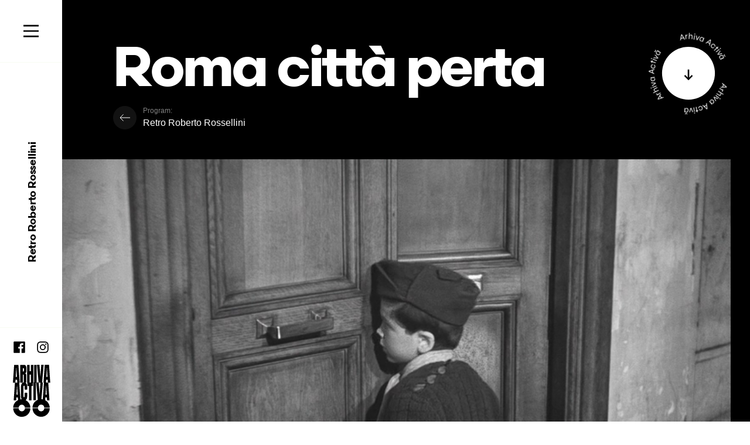

--- FILE ---
content_type: text/html; charset=UTF-8
request_url: https://arhiva.unatc.ro/filme/roma-citta-perta/
body_size: 31605
content:
<!doctype html>
<html lang="ro-RO">
<head>
	<meta charset="UTF-8">
	<meta name="viewport" content="width=device-width, initial-scale=1">
	<link rel="profile" href="https://gmpg.org/xfn/11">

	<link rel="apple-touch-icon" sizes="180x180" href="https://arhiva.unatc.ro/wp-content/themes/arhiva/favicon/apple-touch-icon.png">
	<link rel="icon" type="image/png" sizes="32x32" href="https://arhiva.unatc.ro/wp-content/themes/arhiva/favicon/favicon-32x32.png">
	<link rel="icon" type="image/png" sizes="16x16" href="https://arhiva.unatc.ro/wp-content/themes/arhiva/favicon/favicon-16x16.png">
	<link rel="manifest" href="https://arhiva.unatc.ro/wp-content/themes/arhiva/favicon/site.webmanifest">
	<link rel="mask-icon" href="https://arhiva.unatc.ro/wp-content/themes/arhiva/favicon/safari-pinned-tab.svg" color="#000000">
	<meta name="msapplication-TileColor" content="#000000">
	<meta name="theme-color" content="#ffffff">
	<title>Roma città perta &#8211; Arhiva UNATC</title>
<meta name='robots' content='max-image-preview:large' />
<link rel='dns-prefetch' href='//code.jquery.com' />
<link rel='dns-prefetch' href='//cdnjs.cloudflare.com' />
<link rel='dns-prefetch' href='//www.googletagmanager.com' />
<link rel='dns-prefetch' href='//fonts.googleapis.com' />
<link rel="alternate" type="application/rss+xml" title="Arhiva UNATC &raquo; Flux" href="https://arhiva.unatc.ro/feed/" />
<link rel="alternate" type="application/rss+xml" title="Arhiva UNATC &raquo; Flux comentarii" href="https://arhiva.unatc.ro/comments/feed/" />
<link rel="alternate" title="oEmbed (JSON)" type="application/json+oembed" href="https://arhiva.unatc.ro/wp-json/oembed/1.0/embed?url=https%3A%2F%2Farhiva.unatc.ro%2Ffilme%2Froma-citta-perta%2F" />
<link rel="alternate" title="oEmbed (XML)" type="text/xml+oembed" href="https://arhiva.unatc.ro/wp-json/oembed/1.0/embed?url=https%3A%2F%2Farhiva.unatc.ro%2Ffilme%2Froma-citta-perta%2F&#038;format=xml" />
<style id='wp-img-auto-sizes-contain-inline-css'>
img:is([sizes=auto i],[sizes^="auto," i]){contain-intrinsic-size:3000px 1500px}
/*# sourceURL=wp-img-auto-sizes-contain-inline-css */
</style>
<style id='wp-emoji-styles-inline-css'>

	img.wp-smiley, img.emoji {
		display: inline !important;
		border: none !important;
		box-shadow: none !important;
		height: 1em !important;
		width: 1em !important;
		margin: 0 0.07em !important;
		vertical-align: -0.1em !important;
		background: none !important;
		padding: 0 !important;
	}
/*# sourceURL=wp-emoji-styles-inline-css */
</style>
<style id='wp-block-library-inline-css'>
:root{
  --wp-block-synced-color:#7a00df;
  --wp-block-synced-color--rgb:122, 0, 223;
  --wp-bound-block-color:var(--wp-block-synced-color);
  --wp-editor-canvas-background:#ddd;
  --wp-admin-theme-color:#007cba;
  --wp-admin-theme-color--rgb:0, 124, 186;
  --wp-admin-theme-color-darker-10:#006ba1;
  --wp-admin-theme-color-darker-10--rgb:0, 107, 160.5;
  --wp-admin-theme-color-darker-20:#005a87;
  --wp-admin-theme-color-darker-20--rgb:0, 90, 135;
  --wp-admin-border-width-focus:2px;
}
@media (min-resolution:192dpi){
  :root{
    --wp-admin-border-width-focus:1.5px;
  }
}
.wp-element-button{
  cursor:pointer;
}

:root .has-very-light-gray-background-color{
  background-color:#eee;
}
:root .has-very-dark-gray-background-color{
  background-color:#313131;
}
:root .has-very-light-gray-color{
  color:#eee;
}
:root .has-very-dark-gray-color{
  color:#313131;
}
:root .has-vivid-green-cyan-to-vivid-cyan-blue-gradient-background{
  background:linear-gradient(135deg, #00d084, #0693e3);
}
:root .has-purple-crush-gradient-background{
  background:linear-gradient(135deg, #34e2e4, #4721fb 50%, #ab1dfe);
}
:root .has-hazy-dawn-gradient-background{
  background:linear-gradient(135deg, #faaca8, #dad0ec);
}
:root .has-subdued-olive-gradient-background{
  background:linear-gradient(135deg, #fafae1, #67a671);
}
:root .has-atomic-cream-gradient-background{
  background:linear-gradient(135deg, #fdd79a, #004a59);
}
:root .has-nightshade-gradient-background{
  background:linear-gradient(135deg, #330968, #31cdcf);
}
:root .has-midnight-gradient-background{
  background:linear-gradient(135deg, #020381, #2874fc);
}
:root{
  --wp--preset--font-size--normal:16px;
  --wp--preset--font-size--huge:42px;
}

.has-regular-font-size{
  font-size:1em;
}

.has-larger-font-size{
  font-size:2.625em;
}

.has-normal-font-size{
  font-size:var(--wp--preset--font-size--normal);
}

.has-huge-font-size{
  font-size:var(--wp--preset--font-size--huge);
}

.has-text-align-center{
  text-align:center;
}

.has-text-align-left{
  text-align:left;
}

.has-text-align-right{
  text-align:right;
}

.has-fit-text{
  white-space:nowrap !important;
}

#end-resizable-editor-section{
  display:none;
}

.aligncenter{
  clear:both;
}

.items-justified-left{
  justify-content:flex-start;
}

.items-justified-center{
  justify-content:center;
}

.items-justified-right{
  justify-content:flex-end;
}

.items-justified-space-between{
  justify-content:space-between;
}

.screen-reader-text{
  border:0;
  clip-path:inset(50%);
  height:1px;
  margin:-1px;
  overflow:hidden;
  padding:0;
  position:absolute;
  width:1px;
  word-wrap:normal !important;
}

.screen-reader-text:focus{
  background-color:#ddd;
  clip-path:none;
  color:#444;
  display:block;
  font-size:1em;
  height:auto;
  left:5px;
  line-height:normal;
  padding:15px 23px 14px;
  text-decoration:none;
  top:5px;
  width:auto;
  z-index:100000;
}
html :where(.has-border-color){
  border-style:solid;
}

html :where([style*=border-top-color]){
  border-top-style:solid;
}

html :where([style*=border-right-color]){
  border-right-style:solid;
}

html :where([style*=border-bottom-color]){
  border-bottom-style:solid;
}

html :where([style*=border-left-color]){
  border-left-style:solid;
}

html :where([style*=border-width]){
  border-style:solid;
}

html :where([style*=border-top-width]){
  border-top-style:solid;
}

html :where([style*=border-right-width]){
  border-right-style:solid;
}

html :where([style*=border-bottom-width]){
  border-bottom-style:solid;
}

html :where([style*=border-left-width]){
  border-left-style:solid;
}
html :where(img[class*=wp-image-]){
  height:auto;
  max-width:100%;
}
:where(figure){
  margin:0 0 1em;
}

html :where(.is-position-sticky){
  --wp-admin--admin-bar--position-offset:var(--wp-admin--admin-bar--height, 0px);
}

@media screen and (max-width:600px){
  html :where(.is-position-sticky){
    --wp-admin--admin-bar--position-offset:0px;
  }
}

/*# sourceURL=wp-block-library-inline-css */
</style><style id='global-styles-inline-css'>
:root{--wp--preset--aspect-ratio--square: 1;--wp--preset--aspect-ratio--4-3: 4/3;--wp--preset--aspect-ratio--3-4: 3/4;--wp--preset--aspect-ratio--3-2: 3/2;--wp--preset--aspect-ratio--2-3: 2/3;--wp--preset--aspect-ratio--16-9: 16/9;--wp--preset--aspect-ratio--9-16: 9/16;--wp--preset--color--black: #000000;--wp--preset--color--cyan-bluish-gray: #abb8c3;--wp--preset--color--white: #ffffff;--wp--preset--color--pale-pink: #f78da7;--wp--preset--color--vivid-red: #cf2e2e;--wp--preset--color--luminous-vivid-orange: #ff6900;--wp--preset--color--luminous-vivid-amber: #fcb900;--wp--preset--color--light-green-cyan: #7bdcb5;--wp--preset--color--vivid-green-cyan: #00d084;--wp--preset--color--pale-cyan-blue: #8ed1fc;--wp--preset--color--vivid-cyan-blue: #0693e3;--wp--preset--color--vivid-purple: #9b51e0;--wp--preset--gradient--vivid-cyan-blue-to-vivid-purple: linear-gradient(135deg,rgb(6,147,227) 0%,rgb(155,81,224) 100%);--wp--preset--gradient--light-green-cyan-to-vivid-green-cyan: linear-gradient(135deg,rgb(122,220,180) 0%,rgb(0,208,130) 100%);--wp--preset--gradient--luminous-vivid-amber-to-luminous-vivid-orange: linear-gradient(135deg,rgb(252,185,0) 0%,rgb(255,105,0) 100%);--wp--preset--gradient--luminous-vivid-orange-to-vivid-red: linear-gradient(135deg,rgb(255,105,0) 0%,rgb(207,46,46) 100%);--wp--preset--gradient--very-light-gray-to-cyan-bluish-gray: linear-gradient(135deg,rgb(238,238,238) 0%,rgb(169,184,195) 100%);--wp--preset--gradient--cool-to-warm-spectrum: linear-gradient(135deg,rgb(74,234,220) 0%,rgb(151,120,209) 20%,rgb(207,42,186) 40%,rgb(238,44,130) 60%,rgb(251,105,98) 80%,rgb(254,248,76) 100%);--wp--preset--gradient--blush-light-purple: linear-gradient(135deg,rgb(255,206,236) 0%,rgb(152,150,240) 100%);--wp--preset--gradient--blush-bordeaux: linear-gradient(135deg,rgb(254,205,165) 0%,rgb(254,45,45) 50%,rgb(107,0,62) 100%);--wp--preset--gradient--luminous-dusk: linear-gradient(135deg,rgb(255,203,112) 0%,rgb(199,81,192) 50%,rgb(65,88,208) 100%);--wp--preset--gradient--pale-ocean: linear-gradient(135deg,rgb(255,245,203) 0%,rgb(182,227,212) 50%,rgb(51,167,181) 100%);--wp--preset--gradient--electric-grass: linear-gradient(135deg,rgb(202,248,128) 0%,rgb(113,206,126) 100%);--wp--preset--gradient--midnight: linear-gradient(135deg,rgb(2,3,129) 0%,rgb(40,116,252) 100%);--wp--preset--font-size--small: 13px;--wp--preset--font-size--medium: 20px;--wp--preset--font-size--large: 36px;--wp--preset--font-size--x-large: 42px;--wp--preset--spacing--20: 0.44rem;--wp--preset--spacing--30: 0.67rem;--wp--preset--spacing--40: 1rem;--wp--preset--spacing--50: 1.5rem;--wp--preset--spacing--60: 2.25rem;--wp--preset--spacing--70: 3.38rem;--wp--preset--spacing--80: 5.06rem;--wp--preset--shadow--natural: 6px 6px 9px rgba(0, 0, 0, 0.2);--wp--preset--shadow--deep: 12px 12px 50px rgba(0, 0, 0, 0.4);--wp--preset--shadow--sharp: 6px 6px 0px rgba(0, 0, 0, 0.2);--wp--preset--shadow--outlined: 6px 6px 0px -3px rgb(255, 255, 255), 6px 6px rgb(0, 0, 0);--wp--preset--shadow--crisp: 6px 6px 0px rgb(0, 0, 0);}:where(.is-layout-flex){gap: 0.5em;}:where(.is-layout-grid){gap: 0.5em;}body .is-layout-flex{display: flex;}.is-layout-flex{flex-wrap: wrap;align-items: center;}.is-layout-flex > :is(*, div){margin: 0;}body .is-layout-grid{display: grid;}.is-layout-grid > :is(*, div){margin: 0;}:where(.wp-block-columns.is-layout-flex){gap: 2em;}:where(.wp-block-columns.is-layout-grid){gap: 2em;}:where(.wp-block-post-template.is-layout-flex){gap: 1.25em;}:where(.wp-block-post-template.is-layout-grid){gap: 1.25em;}.has-black-color{color: var(--wp--preset--color--black) !important;}.has-cyan-bluish-gray-color{color: var(--wp--preset--color--cyan-bluish-gray) !important;}.has-white-color{color: var(--wp--preset--color--white) !important;}.has-pale-pink-color{color: var(--wp--preset--color--pale-pink) !important;}.has-vivid-red-color{color: var(--wp--preset--color--vivid-red) !important;}.has-luminous-vivid-orange-color{color: var(--wp--preset--color--luminous-vivid-orange) !important;}.has-luminous-vivid-amber-color{color: var(--wp--preset--color--luminous-vivid-amber) !important;}.has-light-green-cyan-color{color: var(--wp--preset--color--light-green-cyan) !important;}.has-vivid-green-cyan-color{color: var(--wp--preset--color--vivid-green-cyan) !important;}.has-pale-cyan-blue-color{color: var(--wp--preset--color--pale-cyan-blue) !important;}.has-vivid-cyan-blue-color{color: var(--wp--preset--color--vivid-cyan-blue) !important;}.has-vivid-purple-color{color: var(--wp--preset--color--vivid-purple) !important;}.has-black-background-color{background-color: var(--wp--preset--color--black) !important;}.has-cyan-bluish-gray-background-color{background-color: var(--wp--preset--color--cyan-bluish-gray) !important;}.has-white-background-color{background-color: var(--wp--preset--color--white) !important;}.has-pale-pink-background-color{background-color: var(--wp--preset--color--pale-pink) !important;}.has-vivid-red-background-color{background-color: var(--wp--preset--color--vivid-red) !important;}.has-luminous-vivid-orange-background-color{background-color: var(--wp--preset--color--luminous-vivid-orange) !important;}.has-luminous-vivid-amber-background-color{background-color: var(--wp--preset--color--luminous-vivid-amber) !important;}.has-light-green-cyan-background-color{background-color: var(--wp--preset--color--light-green-cyan) !important;}.has-vivid-green-cyan-background-color{background-color: var(--wp--preset--color--vivid-green-cyan) !important;}.has-pale-cyan-blue-background-color{background-color: var(--wp--preset--color--pale-cyan-blue) !important;}.has-vivid-cyan-blue-background-color{background-color: var(--wp--preset--color--vivid-cyan-blue) !important;}.has-vivid-purple-background-color{background-color: var(--wp--preset--color--vivid-purple) !important;}.has-black-border-color{border-color: var(--wp--preset--color--black) !important;}.has-cyan-bluish-gray-border-color{border-color: var(--wp--preset--color--cyan-bluish-gray) !important;}.has-white-border-color{border-color: var(--wp--preset--color--white) !important;}.has-pale-pink-border-color{border-color: var(--wp--preset--color--pale-pink) !important;}.has-vivid-red-border-color{border-color: var(--wp--preset--color--vivid-red) !important;}.has-luminous-vivid-orange-border-color{border-color: var(--wp--preset--color--luminous-vivid-orange) !important;}.has-luminous-vivid-amber-border-color{border-color: var(--wp--preset--color--luminous-vivid-amber) !important;}.has-light-green-cyan-border-color{border-color: var(--wp--preset--color--light-green-cyan) !important;}.has-vivid-green-cyan-border-color{border-color: var(--wp--preset--color--vivid-green-cyan) !important;}.has-pale-cyan-blue-border-color{border-color: var(--wp--preset--color--pale-cyan-blue) !important;}.has-vivid-cyan-blue-border-color{border-color: var(--wp--preset--color--vivid-cyan-blue) !important;}.has-vivid-purple-border-color{border-color: var(--wp--preset--color--vivid-purple) !important;}.has-vivid-cyan-blue-to-vivid-purple-gradient-background{background: var(--wp--preset--gradient--vivid-cyan-blue-to-vivid-purple) !important;}.has-light-green-cyan-to-vivid-green-cyan-gradient-background{background: var(--wp--preset--gradient--light-green-cyan-to-vivid-green-cyan) !important;}.has-luminous-vivid-amber-to-luminous-vivid-orange-gradient-background{background: var(--wp--preset--gradient--luminous-vivid-amber-to-luminous-vivid-orange) !important;}.has-luminous-vivid-orange-to-vivid-red-gradient-background{background: var(--wp--preset--gradient--luminous-vivid-orange-to-vivid-red) !important;}.has-very-light-gray-to-cyan-bluish-gray-gradient-background{background: var(--wp--preset--gradient--very-light-gray-to-cyan-bluish-gray) !important;}.has-cool-to-warm-spectrum-gradient-background{background: var(--wp--preset--gradient--cool-to-warm-spectrum) !important;}.has-blush-light-purple-gradient-background{background: var(--wp--preset--gradient--blush-light-purple) !important;}.has-blush-bordeaux-gradient-background{background: var(--wp--preset--gradient--blush-bordeaux) !important;}.has-luminous-dusk-gradient-background{background: var(--wp--preset--gradient--luminous-dusk) !important;}.has-pale-ocean-gradient-background{background: var(--wp--preset--gradient--pale-ocean) !important;}.has-electric-grass-gradient-background{background: var(--wp--preset--gradient--electric-grass) !important;}.has-midnight-gradient-background{background: var(--wp--preset--gradient--midnight) !important;}.has-small-font-size{font-size: var(--wp--preset--font-size--small) !important;}.has-medium-font-size{font-size: var(--wp--preset--font-size--medium) !important;}.has-large-font-size{font-size: var(--wp--preset--font-size--large) !important;}.has-x-large-font-size{font-size: var(--wp--preset--font-size--x-large) !important;}
/*# sourceURL=global-styles-inline-css */
</style>
<style id='core-block-supports-inline-css'>
/**
 * Core styles: block-supports
 */

/*# sourceURL=core-block-supports-inline-css */
</style>

<style id='classic-theme-styles-inline-css'>
/**
 * These rules are needed for backwards compatibility.
 * They should match the button element rules in the base theme.json file.
 */
.wp-block-button__link {
	color: #ffffff;
	background-color: #32373c;
	border-radius: 9999px; /* 100% causes an oval, but any explicit but really high value retains the pill shape. */

	/* This needs a low specificity so it won't override the rules from the button element if defined in theme.json. */
	box-shadow: none;
	text-decoration: none;

	/* The extra 2px are added to size solids the same as the outline versions.*/
	padding: calc(0.667em + 2px) calc(1.333em + 2px);

	font-size: 1.125em;
}

.wp-block-file__button {
	background: #32373c;
	color: #ffffff;
	text-decoration: none;
}

/*# sourceURL=/wp-includes/css/classic-themes.css */
</style>
<link rel='stylesheet' id='arhiva-style-css' href='https://arhiva.unatc.ro/wp-content/themes/arhiva/style.css?ver=1.0.39' media='all' />
<style id='arhiva-style-inline-css'>


			main {
				display: flex;
				max-height: 100%;
				min-height: calc(var(--vh, 1vh)*100);
				background: #000;
				color: #fff;
				width: 100%;
				position: relative;
			}
			.c-text {
				margin: 0 auto;
				white-space: unset;
			}
			.c-episodes {
				justify-content:flex-start;
				height:100%;		
				margin-left: 0vw;	
				flex-wrap:wrap;				
			}
			.c-column {
				margin: 0 15vw;	
			}
			.end-of-page {
				height: 0px;
			}
			.c-hero .c-ui-button_icon {
				left: 64px;
				transform: rotate(90deg);
			}
			.c-text.is-active {
				margin:0 15vw;
			}
			.o-section {
				width:100%;
			}
			.c-hero {
				align-items:flex-start;
				width:100%;
			}
			.c-text {
				white-space:normal;
			}
			.header {
				background:#fff;
				color: #000;
			}
			.header_logo_link svg{
				fill: #000;
			}
			.header_burger .o-icon {
				fill: #000;
			}
			.c-ui-button_label text{
				fill: #fff;
			}
			
/*# sourceURL=arhiva-style-inline-css */
</style>
<link rel='stylesheet' id='arhiva-google-font-css' href='https://fonts.googleapis.com/css2?family=Syne%3Awght%40400%3B500&#038;display=swap&#038;ver=1' media='all' />
<script src="https://code.jquery.com/jquery-3.6.1.min.js?ver=6.9" id="arhiva-jqeury-js"></script>
<script src="https://arhiva.unatc.ro/wp-content/themes/arhiva/js/lazyload.js?ver=1.0.39" id="arhiva-lazy-js"></script>
<script src="https://cdnjs.cloudflare.com/ajax/libs/gsap/3.10.4/gsap.min.js?ver=1.0.39" id="arhiva-gsap-js"></script>

<!-- Google tag (gtag.js) snippet added by Site Kit -->

<!-- Google Analytics snippet added by Site Kit -->
<script src="https://www.googletagmanager.com/gtag/js?id=G-4XD6QJT67C" id="google_gtagjs-js" async></script>
<script id="google_gtagjs-js-after">
window.dataLayer = window.dataLayer || [];function gtag(){dataLayer.push(arguments);}
gtag("set","linker",{"domains":["arhiva.unatc.ro"]});
gtag("js", new Date());
gtag("set", "developer_id.dZTNiMT", true);
gtag("config", "G-4XD6QJT67C");
//# sourceURL=google_gtagjs-js-after
</script>

<!-- End Google tag (gtag.js) snippet added by Site Kit -->
<link rel="https://api.w.org/" href="https://arhiva.unatc.ro/wp-json/" /><link rel="alternate" title="JSON" type="application/json" href="https://arhiva.unatc.ro/wp-json/wp/v2/pt_film_arhiva/483" /><link rel="EditURI" type="application/rsd+xml" title="RSD" href="https://arhiva.unatc.ro/xmlrpc.php?rsd" />
<meta name="generator" content="WordPress 6.9" />
<link rel="canonical" href="https://arhiva.unatc.ro/filme/roma-citta-perta/" />
<link rel='shortlink' href='https://arhiva.unatc.ro/?p=483' />
<meta name="generator" content="Site Kit by Google 1.134.0" />
		<script>
		(function(h,o,t,j,a,r){
			h.hj=h.hj||function(){(h.hj.q=h.hj.q||[]).push(arguments)};
			h._hjSettings={hjid:3176148,hjsv:5};
			a=o.getElementsByTagName('head')[0];
			r=o.createElement('script');r.async=1;
			r.src=t+h._hjSettings.hjid+j+h._hjSettings.hjsv;
			a.appendChild(r);
		})(window,document,'//static.hotjar.com/c/hotjar-','.js?sv=');
		</script>
		</head>

<body class="wp-singular pt_film_arhiva-template-default single single-pt_film_arhiva postid-483 wp-theme-arhiva">
<div style="display:none;" aria-hidden="true">
	<svg xmlns="http://www.w3.org/2000/svg">
		<symbol id="arrow-back" width="42" height="42" viewBox="0 0 42 42" fill="none">
			<path class="circlepath" fill-rule="evenodd" clip-rule="evenodd" d="M21 41C32.0457 41 41 32.0457 41 21C41 9.9543 32.0457 1 21 1C9.9543 1 1 9.9543 1 21C1 32.0457 9.9543 41 21 41Z" fill="#121212"/>
			<path d="M30 21L13 21" stroke="white"/>
			<path d="M18.5 26.6587L12.9999 21.0002L18.5 15.3417" stroke="white"/>
		</symbol>
		<symbol id="arrow" viewBox="0 0 20 20">
			<path d="M11.536 15.657l-1.415-1.414L14.364 10l-4.243-4.243 1.415-1.414L17.192 10l-5.656 5.657z"></path>
			<path d="M3 9h13v2H3z"></path>
		</symbol>
		<symbol id="bonus" width="40" height="40" viewBox="0 0 40 40">
			<ellipse fill="#fff" rx="20" ry="20" transform="translate(20,20)"/>
			<path fill="#242424" stroke="none" d="M-9.02246,-2.63525L-9.02246,-2.64893C-8.84928,-2.71501,-8.70573,-2.809,-8.5918,-2.93091C-8.47786,-3.05282,-8.39697,-3.1827,-8.34912,-3.32056C-8.30127,-3.45841,-8.27734,-3.60482,-8.27734,-3.75977C-8.27734,-4.15397,-8.41577,-4.45475,-8.69263,-4.66211C-8.96948,-4.86947,-9.37223,-4.97314,-9.90088,-4.97314L-11.6953,-4.97314L-11.6953,0L-9.6377,0C-9.37109,0,-9.13468,-0.0341797,-8.92847,-0.102539C-8.72225,-0.170898,-8.55363,-0.266602,-8.42261,-0.389648C-8.29158,-0.512695,-8.19246,-0.657389,-8.12524,-0.82373C-8.05802,-0.990072,-8.02441,-1.1735,-8.02441,-1.37402C-8.02441,-1.69987,-8.111,-1.9716,-8.28418,-2.18921C-8.45736,-2.40682,-8.70345,-2.5555,-9.02246,-2.63525ZM-10.728,-4.10156L-10.0889,-4.10156C-9.90202,-4.10156,-9.74707,-4.07707,-9.62402,-4.02808C-9.50098,-3.97909,-9.41211,-3.91243,-9.35742,-3.82812C-9.30273,-3.74382,-9.27539,-3.64242,-9.27539,-3.52393C-9.27539,-3.39176,-9.31128,-3.28068,-9.38306,-3.19067C-9.45483,-3.10067,-9.54541,-3.03573,-9.65479,-2.99585C-9.76416,-2.95597,-9.88721,-2.93604,-10.0239,-2.93604L-10.728,-2.93604ZM-9.93506,-0.864746L-10.728,-0.864746L-10.728,-2.14307L-9.9248,-2.14307C-9.63997,-2.14307,-9.42293,-2.08553,-9.27368,-1.97046C-9.12443,-1.85539,-9.0498,-1.69759,-9.0498,-1.49707C-9.0498,-1.35807,-9.0874,-1.24129,-9.1626,-1.14673C-9.23779,-1.05216,-9.3409,-0.981527,-9.47192,-0.934814C-9.60295,-0.888102,-9.75732,-0.864746,-9.93506,-0.864746ZM-4.95801,0.0581055C-4.5957,0.0581055,-4.25903,-0.00398765,-3.948,-0.128174C-3.63696,-0.25236,-3.36979,-0.424398,-3.14648,-0.644287C-2.92318,-0.864176,-2.74772,-1.13306,-2.62012,-1.45093C-2.49251,-1.7688,-2.42871,-2.11458,-2.42871,-2.48828C-2.42871,-2.86198,-2.49251,-3.20719,-2.62012,-3.52393C-2.74772,-3.84066,-2.92318,-4.10897,-3.14648,-4.32886C-3.36979,-4.54875,-3.63696,-4.72078,-3.948,-4.84497C-4.25903,-4.96916,-4.5957,-5.03125,-4.95801,-5.03125C-5.32715,-5.03125,-5.67008,-4.96745,-5.98682,-4.83984C-6.30355,-4.71224,-6.57186,-4.53678,-6.79175,-4.31348C-7.01164,-4.09017,-7.18368,-3.82129,-7.30786,-3.50684C-7.43205,-3.19238,-7.49414,-2.85286,-7.49414,-2.48828C-7.49414,-2.1237,-7.43205,-1.78361,-7.30786,-1.46802C-7.18368,-1.15243,-7.01164,-0.882975,-6.79175,-0.659668C-6.57186,-0.436361,-6.30412,-0.260905,-5.98853,-0.133301C-5.67293,-0.00569663,-5.32943,0.0581055,-4.95801,0.0581055ZM-4.95459,-0.85791C-5.24626,-0.85791,-5.5083,-0.930827,-5.74072,-1.07666C-5.97314,-1.22249,-6.15259,-1.41903,-6.27905,-1.66626C-6.40552,-1.91349,-6.46875,-2.1875,-6.46875,-2.48828C-6.46875,-2.78678,-6.40552,-3.05965,-6.27905,-3.30688C-6.15259,-3.55412,-5.97314,-3.75008,-5.74072,-3.89478C-5.5083,-4.03947,-5.24626,-4.11182,-4.95459,-4.11182C-4.67204,-4.11182,-4.41626,-4.04232,-4.18726,-3.90332C-3.95825,-3.76432,-3.77824,-3.57064,-3.64722,-3.32227C-3.51619,-3.07389,-3.45068,-2.7959,-3.45068,-2.48828C-3.45068,-2.25814,-3.48885,-2.04167,-3.56519,-1.83887C-3.64152,-1.63607,-3.74634,-1.46289,-3.87964,-1.31934C-4.01294,-1.17578,-4.17244,-1.06299,-4.35815,-0.980957C-4.54386,-0.898926,-4.74268,-0.85791,-4.95459,-0.85791ZM1.65137,-4.97314L1.65137,-1.61328L1.6377,-1.61328L-0.57373,-4.97314L-1.55469,-4.97314L-1.55469,0L-0.57373,0L-0.57373,-3.29492L-0.560059,-3.29492L1.62744,0L2.63574,0L2.63574,-4.97314ZM5.66797,0.0581055C6.08952,0.0581055,6.45239,-0.0284831,6.75659,-0.20166C7.06079,-0.374837,7.29207,-0.619792,7.45044,-0.936523C7.60881,-1.25326,7.68799,-1.62695,7.68799,-2.05762L7.68799,-4.97314L6.70361,-4.97314L6.70361,-2.12256C6.70361,-1.73291,6.60791,-1.42586,6.4165,-1.20142C6.2251,-0.976969,5.97559,-0.864746,5.66797,-0.864746C5.45605,-0.864746,5.27205,-0.920003,5.11597,-1.03052C4.95988,-1.14103,4.8431,-1.29028,4.76562,-1.47827C4.68815,-1.66626,4.64941,-1.88102,4.64941,-2.12256L4.64941,-4.97314L3.66162,-4.97314L3.66162,-2.05762C3.66162,-1.72266,3.71004,-1.42188,3.80688,-1.15527C3.90373,-0.888672,4.03988,-0.667074,4.21533,-0.490479C4.39079,-0.313883,4.60213,-0.178304,4.84937,-0.0837402C5.0966,0.0108236,5.36947,0.0581055,5.66797,0.0581055ZM10.2046,0.0581055C10.3732,0.0581055,10.5384,0.0404459,10.7002,0.00512695C10.862,-0.030192,11.0198,-0.0882975,11.1736,-0.169189C11.3274,-0.250081,11.4624,-0.348063,11.5786,-0.463135C11.6948,-0.578206,11.7882,-0.7229,11.8589,-0.897217C11.9295,-1.07153,11.9648,-1.26351,11.9648,-1.47314C11.9648,-1.67822,11.9329,-1.85824,11.8691,-2.01318C11.7666,-2.26156,11.5604,-2.47005,11.2505,-2.63867C11.116,-2.71159,10.8415,-2.82894,10.4268,-2.99072C10.2969,-3.04085,10.1938,-3.08244,10.1174,-3.11548C10.0411,-3.14852,9.96476,-3.18612,9.88843,-3.22827C9.81209,-3.27043,9.75456,-3.31144,9.71582,-3.35132C9.67708,-3.39119,9.64632,-3.4362,9.62354,-3.48633C9.60075,-3.53646,9.58936,-3.59229,9.58936,-3.65381C9.59163,-3.80876,9.64803,-3.93066,9.75854,-4.01953C9.86906,-4.1084,10.012,-4.15283,10.1875,-4.15283C10.5111,-4.15283,10.8722,-3.98991,11.271,-3.66406L11.8384,-4.40576C11.3234,-4.82959,10.7651,-5.03809,10.1636,-5.03125C9.86963,-5.02669,9.60075,-4.96232,9.35693,-4.83813C9.11312,-4.71395,8.92057,-4.54362,8.7793,-4.32715C8.63802,-4.11068,8.56738,-3.87142,8.56738,-3.60938C8.56738,-3.47949,8.58276,-3.35702,8.61353,-3.24194C8.64429,-3.12687,8.68416,-3.02547,8.73315,-2.93774C8.78215,-2.85002,8.84595,-2.76685,8.92456,-2.68823C9.00317,-2.60962,9.08236,-2.5424,9.16211,-2.48657C9.24186,-2.43075,9.33643,-2.37492,9.4458,-2.31909C9.55518,-2.26327,9.65658,-2.21712,9.75,-2.18066C9.84342,-2.14421,9.95052,-2.10433,10.0713,-2.06104C10.2057,-2.01546,10.314,-1.97616,10.396,-1.94312C10.478,-1.91007,10.5572,-1.87248,10.6335,-1.83032C10.7099,-1.78817,10.768,-1.74544,10.8079,-1.70215C10.8477,-1.65885,10.8791,-1.60872,10.9019,-1.55176C10.9246,-1.49479,10.936,-1.42985,10.936,-1.35693C10.936,-1.25212,10.9098,-1.16097,10.8574,-1.0835C10.805,-1.00602,10.7247,-0.944499,10.6165,-0.898926C10.5082,-0.853353,10.3766,-0.830566,10.2217,-0.830566C10.1214,-0.830566,10.0189,-0.843099,9.91406,-0.868164C9.80925,-0.893229,9.70386,-0.930827,9.5979,-0.980957C9.49194,-1.03109,9.38599,-1.09603,9.28003,-1.17578C9.17407,-1.25553,9.07552,-1.34782,8.98438,-1.45264L8.39307,-0.724609C8.64827,-0.462565,8.9314,-0.266602,9.24243,-0.136719C9.55347,-0.00683594,9.87419,0.0581055,10.2046,0.0581055Z" fill-rule="nonzero" transform="translate(19.8652,30.5755)"/>
			<g transform="translate(20,15.3997) translate(-11.6507,-7.51852)">
				<path class="cls-1" d="M101.13,73.87C100.451,74.6397,99.4931,75.1071,98.4685,75.1691C97.444,75.231,96.4369,74.8823,95.67,74.2L95.67,74.2C94.0985,72.7768,93.969,70.3525,95.38,68.77C99.5898,64.149,103.03,58.8819,105.57,53.17C107.749,48.218,108.854,42.8601,108.81,37.45C108.663,32.032,107.364,26.7074,105,21.83C102.26,16.1943,98.6412,11.0299,94.28,6.53C92.8155,4.96912,92.8915,2.5171,94.45,1.05C95.1967,0.344742,96.1937,-0.0338306,97.2203,-0.00192467C98.247,0.0299813,99.2185,0.469734,99.92,1.22C104.929,6.38846,109.06,12.3401,112.15,18.84C114.878,24.6203,116.36,30.9097,116.5,37.3C116.568,43.6891,115.298,50.0218,112.77,55.89C109.897,62.4842,105.965,68.5644,101.13,73.89ZM37.92,54.63C38.5675,55.4268,38.8699,56.4492,38.76,57.47C38.6618,58.4925,38.158,59.433,37.3612,60.0813C36.5644,60.7296,35.5411,61.0317,34.52,60.92C33.4963,60.8186,32.556,60.3106,31.91,59.51C29.2476,56.2894,27.1051,52.6724,25.56,48.79C24.1382,45.1983,23.3989,41.3728,23.38,37.51C23.3713,33.6706,24.0872,29.864,25.49,26.29C27.0209,22.4367,29.1504,18.8492,31.8,15.66C32.446,14.8627,33.383,14.3555,34.4037,14.2505C35.4245,14.1454,36.4451,14.4511,37.24,15.1L37.24,15.1C38.0307,15.7469,38.5319,16.6815,38.6331,17.6981C38.7344,18.7147,38.4275,19.7298,37.78,20.52L37.78,20.52C35.6944,23.0337,34.008,25.8534,32.78,28.88C30.5456,34.4101,30.5671,40.5956,32.84,46.11C34.0938,49.1799,35.8104,52.0397,37.93,54.59ZM84.59,59.51C83.2445,61.1684,80.81,61.4235,79.15,60.08C78.3528,59.4311,77.8457,58.4924,77.74,57.47C77.6318,56.4477,77.9379,55.4247,78.59,54.63C80.7066,52.0794,82.4198,49.2196,83.67,46.15C85.9563,40.6417,85.9778,34.454,83.73,28.93C82.5054,25.9047,80.8187,23.0879,78.73,20.58L78.67,20.51C77.3741,18.8649,77.6175,16.4882,79.22,15.14L79.3,15.07C80.9637,13.7626,83.3673,14.0247,84.71,15.66C87.3566,18.8477,89.4798,22.4358,91,26.29C92.4022,29.868,93.1213,33.6771,93.12,37.52C93.1135,41.3784,92.3948,45.2025,91,48.8C89.4523,52.6802,87.3063,56.294,84.64,59.51ZM21.17,68.74C21.86,69.5047,22.2195,70.5112,22.17,71.54C22.1061,72.5773,21.6287,73.5456,20.8449,74.2279C20.061,74.9103,19.0362,75.2496,18,75.17C16.9745,75.1015,16.0164,74.635,15.33,73.87C10.4951,68.5444,6.56322,62.4642,3.69,55.87C1.1735,50.0066,-0.0836311,43.6801,0,37.3C0.139317,30.9097,1.62141,24.6202,4.35,18.84C7.44409,12.3423,11.5747,6.39119,16.58,1.22C18.0659,-0.237842,20.4376,-0.263297,21.9544,1.16231C23.4713,2.58792,23.5929,4.95655,22.23,6.53C17.862,11.0266,14.2398,16.1916,11.5,21.83C9.15767,26.7021,7.8761,32.0158,7.74,37.42C7.70237,42.8316,8.81351,48.1896,11,53.14C13.5472,58.8502,16.9906,64.1166,21.2,68.74Z" fill="#242424" transform="translate(11.6507,7.51852) scale(0.2,0.2) translate(-58.2494,-37.5888)"/>
				<path class="cls-2" d="M68.71,39.62C70.5,38.52,70.49,37.28,68.71,36.3L54.09,26.13C52.63,25.25,51.09,25.77,51.15,27.59L51.2,48.16C51.33,50.16,52.51,50.68,54.2,49.76L68.71,39.62Z" fill-rule="evenodd" fill="#e74040" transform="translate(12.3263,7.88552) scale(0.2,0.2) translate(-60.5985,-37.9558)"/>
			</g>
		</symbol>
		<symbol id="burger" viewBox="0 0 20 16">
			<path d="M0 9v2h20V9H0zm20 7v2H0v-2h20zm0-14v2H0V2h20z" transform="translate(0 -2)"></path>
		</symbol>
		<symbol id="check" viewBox="0 0 13 9">
			<title>check</title>
			<path d="M8.625 12.084L14.709 6l1.414 1.414-7.516 7.516v-.001.001l-2.776-2.847L4 10.205l1.433-1.397z"
				transform="translate(-4 -6)"></path>
		</symbol>
		<symbol id="close" viewBox="0 0 20 20">
			<path
				d="M17.778 3.636L11.414 10l6.364 6.364-1.414 1.414L10 11.414l-6.364 6.364-1.414-1.414L8.586 10 2.222 3.636l1.414-1.414L10 8.586l6.364-6.364 1.414 1.414z">
			</path>
		</symbol>
		<symbol id="facebook" viewBox="0 0 24 24">
			<path d="M20.007 3H3.993A.993.993 0 003 3.993v16.014c0 .548.445.993.993.993h8.621v-6.97H10.27v-2.717h2.345V9.309c0-2.324 1.42-3.59 3.494-3.59.994 0 1.848.074 2.096.107v2.43h-1.438c-1.128 0-1.346.536-1.346 1.322v1.735h2.69l-.35 2.716h-2.34V21h4.587a.993.993 0 00.993-.993V3.993A.993.993 0 0020.007 3"
				fill-rule="evenodd" fill="currentColor"></path>
		</symbol>
		<symbol id="linkout" viewBox="0 0 16 16">
			<path
				d="M10 3.068V5l-6.04.02v10.814h10.96L15.042 10H17l-.12 7.767H2V3.087l8-.02zM18 2v5.763h-1.96V5.342l-5.139 5.14-1.409-1.41 5.14-5.139h-2.527V2H18z"
				transform="translate(-2 -2)"></path>
		</symbol>
		<symbol id="pdf" viewBox="0 0 20 20">
			<path
				d="M17.966 5.717l-.02-.083a.78.78 0 00-.188-.311L12.748.25a.747.747 0 00-.208-.145l-.27-.083L4.328 0A2.325 2.325 0 002 2.328v15.344A2.325 2.325 0 004.328 20H15.66a2.325 2.325 0 002.328-2.328V5.925l-.02-.208zm-7.67 10.75H6.011v-1.29h4.283v1.29zm3.7-3.036H6.012v-1.29h8.004v1.29h-.02zm0-2.89H6.012V9.252h8.004v1.29h-.02zm-.561-5.197a.648.648 0 01-.645-.645V2.703l2.62 2.661h-1.975v-.02z"
				fill-rule="evenodd"></path>
		</symbol>
		<symbol id="play" viewBox="0 0 12 16">
			<path d="M6.462 2.345L17.192 10l-10.73 7.655z" transform="translate(-6 -2)"></path>
		</symbol>
		<symbol id="tools" viewBox="0 0 18 17">
			<title>tools</title>
			<path
				d="M16.46 8.76L19 6.22l-3.3-3.26c-.62-.62-1.48-.96-2.34-.96-.88 0-1.72.36-2.34.98l-.2.2 1.86 1.84-3.52 3.52-1.7-1.7.08-.94c.1-1.2-.34-2.4-1.2-3.26l-.02-.02-2.36-.3-.52.52 2.2 2.2-1.92 1.92-2.2-2.2-.52.521.34 2.32c.88.88 2.08 1.3 3.32 1.18l.82-.08 1.78 1.76-5.58 5.6c-.52.52-.52 1.38 0 1.9s1.38.52 1.9 0l5.58-5.6 2.12 2.1-.06.899c-.1 1.2.34 2.4 1.2 3.26l.021.02 2.36.32.52-.52-2.2-2.2 1.92-1.92 2.2 2.199.52-.52-.36-2.3a4.093 4.093 0 00-3.321-1.179l-.82.08-2.18-2.18 3.5-3.52 1.88 1.86z"
				transform="translate(-1 -2)"></path>
		</symbol>
		<symbol id="trash" viewBox="0 0 12 16">
			<title>trash</title>
			<path
				d="M5 15.833c0 .917.75 1.667 1.667 1.667h6.666c.917 0 1.667-.75 1.667-1.667v-10H5v10zm10.833-12.5h-2.916l-.834-.833H7.917l-.834.833H4.167V5h11.666V3.333z"
				transform="translate(-4 -2)"></path>
		</symbol>
		<symbol id="youtube" viewBox="0 0 24 24">
			<path d="M9.75 15.666V9.334L15.5 12.5l-5.75 3.166zm12.79-8.324a2.72 2.72 0 00-1.945-1.894C18.88 5 12 5 12 5s-6.88 0-8.595.448A2.72 2.72 0 001.46 7.342C1 9.013 1 12.5 1 12.5s0 3.487.46 5.158a2.72 2.72 0 001.945 1.894C5.12 20 12 20 12 20s6.88 0 8.595-.448a2.72 2.72 0 001.945-1.894C23 15.987 23 12.5 23 12.5s0-3.487-.46-5.158z"
				fill-rule="evenodd"></path>
		</symbol>
		<symbol id="link" width="40" height="40" viewBox="0 0 40 40">
			<circle fill="#fff" cx="20" cy="20" r="20"></circle><g fill="none" stroke="#232323" stroke-linecap="square" stroke-miterlimit="10"><path d="M10 17l9.5-9 9.5 9M19.5 40V9"></path></g><g fill="none" stroke="#232323" stroke-linecap="square" stroke-miterlimit="10"><path d="M10 17l9.5-9 9.5 9M19.5 40V9"></path></g>			
		</symbol>
		<symbol id="interviu">
			<ellipse fill="#fff" rx="20" ry="20" transform="translate(20,20)"/>
			<g transform="translate(20,20) scale(0.2,0.2) translate(-41.72,-61.44)">
				<path d="M45.04,95.45L45.04,119.56C45.04,121.39,43.55,122.88,41.72,122.88C39.89,122.88,38.4,121.39,38.4,119.56L38.4,95.45C28.24,94.64,19.08,90.15,12.26,83.33C4.69,75.77,0,65.34,0,53.87C0,52.04,1.49,50.55,3.32,50.55C5.15,50.55,6.64,52.04,6.64,53.87C6.64,63.51,10.59,72.28,16.95,78.64C23.31,85,32.08,88.95,41.72,88.95L41.72,88.95C51.36,88.95,60.13,85,66.49,78.64C72.85,72.28,76.8,63.51,76.8,53.87C76.8,52.04,78.29,50.55,80.12,50.55C81.95,50.55,83.44,52.04,83.44,53.87C83.44,65.35,78.75,75.78,71.19,83.34C64.36,90.16,55.2,94.64,45.04,95.45L45.04,95.45ZM41.94,0C48.32,0,54.12,2.61,58.32,6.81C62.52,11.01,65.13,16.81,65.13,23.19L65.13,53.19C65.13,59.57,62.52,65.37,58.32,69.57C54.12,73.77,48.32,76.38,41.94,76.38C35.56,76.38,29.76,73.77,25.56,69.57C21.36,65.37,18.75,59.57,18.75,53.19L18.75,23.19C18.75,16.81,21.36,11.01,25.56,6.81C29.76,2.61,35.56,0,41.94,0L41.94,0ZM53.62,11.51C50.62,8.51,46.48,6.65,41.94,6.65C37.39,6.65,33.26,8.51,30.26,11.51C27.26,14.51,25.4,18.65,25.4,23.19L25.4,53.19C25.4,57.74,27.26,61.87,30.26,64.87C33.26,67.87,37.4,69.73,41.94,69.73C46.49,69.73,50.62,67.87,53.62,64.87C56.62,61.87,58.48,57.73,58.48,53.19L58.48,23.19C58.49,18.64,56.62,14.51,53.62,11.51L53.62,11.51Z" transform="translate(41.72,61.44) translate(-41.72,-61.44)"/>
			</g>			
		</symbol>
		<symbol id="instagram">
			<path fill="currentColor" d="M12.986 3c1.568.004 1.912.017 2.725.054.958.044 1.612.196 2.184.419.592.23 1.094.537 1.594 1.038.5.5.808 1.002 1.038 1.594.223.572.375 1.226.419 2.184C20.99 9.25 21 9.556 21 12s-.01 2.75-.054 3.71c-.044.959-.196 1.613-.419 2.185a4.411 4.411 0 01-1.038 1.594c-.5.5-1.002.808-1.594 1.039-.572.222-1.226.374-2.184.418-.96.044-1.267.054-3.711.054s-2.75-.01-3.71-.054c-.959-.044-1.613-.196-2.185-.418a4.412 4.412 0 01-1.594-1.039c-.5-.5-.809-1.002-1.039-1.594-.222-.572-.374-1.226-.418-2.184-.037-.813-.05-1.157-.053-2.725v-1.973c.003-1.567.016-1.911.053-2.724.044-.958.196-1.612.418-2.184A4.412 4.412 0 014.511 4.51c.5-.5 1.002-.809 1.594-1.038.572-.223 1.226-.375 2.184-.419.813-.037 1.157-.05 2.725-.053zm-.449 1.622h-1.075c-1.915.001-2.226.012-3.099.052-.877.04-1.354.187-1.671.31-.42.163-.72.358-1.035.673-.315.315-.51.615-.673 1.035-.123.317-.27.794-.31 1.671-.04.873-.05 1.184-.052 3.1v1.074c.001 1.916.012 2.227.052 3.1.04.877.187 1.354.31 1.67.163.421.358.72.673 1.036.315.315.615.51 1.035.673.317.123.794.27 1.671.31.873.04 1.184.05 3.1.052h1.075c1.915-.001 2.226-.012 3.099-.052.877-.04 1.354-.187 1.67-.31a2.79 2.79 0 001.036-.673 2.79 2.79 0 00.673-1.035c.123-.317.27-.794.31-1.671.04-.873.05-1.184.052-3.1v-1.075c-.001-1.915-.012-2.226-.052-3.099-.04-.877-.187-1.354-.31-1.67a2.79 2.79 0 00-.673-1.036 2.789 2.789 0 00-1.035-.673c-.317-.123-.794-.27-1.671-.31-.873-.04-1.184-.05-3.1-.052zM12 7.378a4.622 4.622 0 110 9.244 4.622 4.622 0 010-9.244zM12 9a3 3 0 100 6 3 3 0 000-6zm4.804-2.884a1.08 1.08 0 110 2.16 1.08 1.08 0 010-2.16z" fill-rule="evenodd"></path>
		</symbol>
		<symbol id="logo">
			<path d="M75.23,18.72h8V73.29a3,3,0,0,1,0,.42c0,.4.1.55.52.52.64,0,1.29,0,2,0V18.73h7.77v54.6c0,.15,0,.31,0,.46,0,.34.12.43.43.43,1.1,0,2.19,0,3.29,0h2.13c.31,0,.4-.1.38-.41q-.6-6.43-1.17-12.87c-.32-3.66-.63-7.32-1-11s-.67-7.32-1-11c-.3-3.32-.58-6.65-.87-10s-.6-6.58-.89-9.87a4,4,0,0,1,0-.49l.52,0c2.18,0,4.36,0,6.54,0,.41,0,.56.1.59.54.18,2.68.41,5.35.61,8,.17,2.17.33,4.34.5,6.51.2,2.62.41,5.24.61,7.86.17,2.15.33,4.31.5,6.46q.32,4.05.64,8.08a.4.4,0,0,0,.11.26c.06-.86.14-1.72.19-2.58q.42-6,.83-12c.2-2.94.38-5.88.59-8.82q.39-5.71.8-11.42c.06-.85.13-1.69.17-2.54,0-.33.16-.41.46-.41h6.73c.35,0,.46.12.42.46-.14,1.57-.27,3.14-.41,4.71-.17,1.95-.35,3.91-.52,5.86-.2,2.27-.41,4.55-.61,6.83s-.4,4.46-.59,6.69-.42,4.61-.62,6.91c-.17,1.9-.33,3.79-.5,5.68-.2,2.29-.41,4.58-.61,6.87s-.4,4.46-.59,6.69c-.13,1.46-.24,2.93-.39,4.39-.05.46.12.55.53.53.6,0,1.19,0,1.85,0,0,.71-.09,1.37-.15,2l-1.11,12.55c-.38,4.18-.74,8.36-1.12,12.54l-1.17,13c-.3,3.32-.58,6.65-.87,10,0,.63-.11,1.26-.17,1.89,0,.28.08.38.36.4l4,.38c0-.59.12-1.23.16-1.87q.39-5.69.77-11.37l.84-12q.41-6,.83-12l.93-13.36c0-.48,0-1,.1-1.43,0-.32-.08-.42-.38-.4s-.58,0-1,0c0-.76.08-1.46.13-2.16q.21-3.16.44-6.33c.17-2.44.35-4.87.52-7.3.14-1.94.27-3.89.4-5.83.18-2.49.35-5,.53-7.48.14-2,.27-3.95.4-5.92.17-2.46.35-4.93.52-7.39.14-1.94.27-3.89.41-5.83q.24-3.57.47-7.16c0-.37.17-.49.55-.49,4.2,0,8.4,0,12.61,0,.42,0,.5.15.53.53.19,3,.41,6,.61,9,.14,1.92.27,3.85.4,5.77.17,2.58.36,5.15.53,7.72s.33,4.87.49,7.31.36,5,.53,7.53.33,4.84.49,7.26.35,5,.53,7.53c.07,1,.13,2.09.2,3.19l-.56,0h-5.15c-.6,0-.6,0-.55.59.18,2.56.35,5.12.53,7.67.2,3,.42,5.89.62,8.83.17,2.44.32,4.87.49,7.3s.35,5,.53,7.49l.39,5.78q.27,3.85.53,7.72c.14,1.92.27,3.85.4,5.77.08,1.22.17,2.44.25,3.66,0,.24,0,.48,0,.76h-7.52c-.06-1-.14-2-.2-3-.12-1.89-.25-3.79-.36-5.68,0-.31-.13-.4-.42-.4-1.38,0-2.75,0-4.13,0-.33,0-.41.13-.42.44-.13,2.62-.28,5.24-.4,7.87a.64.64,0,0,0,.29.49,27.12,27.12,0,0,1,7.09,5.6,26.18,26.18,0,0,1,6.57,13.62c.17,1.06.24,2.14.34,3.22a9.07,9.07,0,0,1,0,.91l-.53,0-16.08.12c-.65,0-.65,0-.7-.62a9.63,9.63,0,0,0-8.26-8.77,9.78,9.78,0,0,0-10.18,4.61,8.14,8.14,0,0,0-1.31,4.24c0,.46-.17.56-.59.55l-14.79-.12H80.53c0-.45,0-.88,0-1.3.92-10.84,6.39-18.51,16.19-23.14a.53.53,0,0,0,.37-.63l-1-11.39c-.32-3.66-.66-7.32-1-11-.29-3.32-.57-6.64-.86-10q-.54-6-1.09-12-.39-4.38-.75-8.77c0-.34-.13-.51-.5-.47s-.58,0-.92,0v55.51H83.21V75.28c0-.67-.38-.93-1-.68a.42.42,0,0,0-.19.32c0,.32,0,.64,0,1v8.3c0,.87,0,.75-.74.76-1.16,0-2.32,0-3.47,0-.46,0-.57.14-.57.58q0,15.2,0,30.41,0,6.84,0,13.68c0,.43-.1.58-.55.57-2.29,0-4.58,0-6.87,0-.6,0-.6,0-.6-.6V85.71c0-.85.09-.76-.78-.76-1.12,0-2.23,0-3.34,0-.64,0-.64,0-.64-.67V75.2c0-.61,0-.63-.61-.62-.32,0-.45-.12-.42-.43,0-.14,0-.28,0-.42V19.53c0-.11,0-.22,0-.32-.06-.4.1-.53.51-.53q3.47,0,6.91,0c.44,0,.54.14.54.55q0,9.39,0,18.78c0,.69,0,.69.67.69.88,0,1.76,0,2.64,0,.43,0,.55-.13.55-.55q0-9.39,0-18.78ZM102.85,112h.08a2.48,2.48,0,0,0,0-.27l.39-5.55q.27-3.77.53-7.53c.17-2.43.33-4.87.49-7.3q.31-4.38.62-8.78c.17-2.48.32-5,.51-7.43,0-.4-.06-.52-.46-.52-1.53,0-3.06,0-4.58,0-.44,0-.51.16-.48.55.17,1.85.3,3.69.44,5.54.17,2.14.33,4.28.5,6.42s.35,4.43.52,6.65.33,4.34.5,6.51c.2,2.63.41,5.26.61,7.89ZM75.23,61.76q0-6,0-12c0-.43-.12-.57-.55-.55-.94,0-1.88,0-2.82,0-.35,0-.5.08-.5.46q0,12.1,0,24.19c0,.36.12.49.48.48.93,0,1.85,0,2.78,0,.6,0,.6,0,.6-.62ZM126,56.68c.45,0,.9,0,1.35,0s.56-.13.5-.53a3,3,0,0,1,0-.42q-.23-3.3-.44-6.61c-.17-2.76-.32-5.51-.49-8.27q-.31-5.09-.64-10.17c0-.76-.1-1.51-.17-2.27,0-.09-.12-.17-.19-.26-.08.09-.21.16-.23.26a5.14,5.14,0,0,0-.07.78c-.11,2.1-.21,4.2-.32,6.3-.17,3.31-.35,6.63-.53,9.94l-.33,6.15c-.08,1.55-.14,3.09-.24,4.63,0,.39.13.48.48.47S125.52,56.68,126,56.68Zm-.68,55.54c0-.44,0-.82,0-1.2-.14-2.39-.3-4.78-.45-7.16l-.39-6.34c-.18-2.79-.35-5.57-.53-8.36-.1-1.68-.2-3.36-.32-5,0-.13-.15-.25-.23-.38-.08.13-.22.24-.22.37-.2,3.42-.38,6.84-.56,10.27l-.39,7.54q-.27,4.85-.53,9.71c0,.19,0,.38,0,.59ZM126,74.29c.83,0,1.67,0,2.5,0,.33,0,.46-.09.44-.46-.19-2.61-.35-5.23-.5-7.85,0-.35-.13-.45-.47-.45-1.34,0-2.69,0-4,0-.36,0-.47.11-.49.47-.13,2.6-.27,5.21-.43,7.81,0,.38.12.49.48.48C124.36,74.28,125.2,74.29,126,74.29Z"/><path d="M39.94,74.57c-.33,0-.61,0-.88,0s-.44.08-.41.42c.12,1.66.22,3.33.33,5,.14,2,.28,4.07.43,6.1.17,2.53.35,5,.52,7.58q.21,3,.4,5.92.27,3.78.53,7.58c.14,2,.26,3.91.4,5.87.18,2.54.35,5.08.53,7.62.13,1.93.27,3.85.39,5.78,0,.41.15.47.53.42.81-.12,1.63-.17,2.44-.24.35,0,.71,0,1.13-.06-.09-.19-.14-.33-.21-.45a16,16,0,0,1-2-6.74c-.12-1.4-.17-2.81-.18-4.21q0-12.68,0-25.36A30.94,30.94,0,0,1,45,81.13a11.05,11.05,0,0,1,3-5.37c.45-.4,1-.74,1.57-1.19H49c-2.25,0-4.51,0-6.77,0-.39,0-.52-.1-.52-.52q0-27.43,0-54.89c0-.13,0-.27,0-.48h12c3.35,0,5.29,1.37,6.43,4.54a16.18,16.18,0,0,1,.9,4.62c.15,2.48.27,5,.28,7.45a21.76,21.76,0,0,1-.68,5.78,6.39,6.39,0,0,1-3,4.23.5.5,0,0,0-.11.1s.06.08.1.1a4.31,4.31,0,0,1,2.71,3.39,18.93,18.93,0,0,1,.5,3.89c0,7.09,0,14.18,0,21.28,0,.42-.16.52-.55.51-.74,0-1.48,0-2.33,0,.15.12.2.19.27.23a10,10,0,0,1,4.68,6.14,18.58,18.58,0,0,1,.76,5.39c0,3.2,0,6.4,0,9.6,0,.43-.14.55-.56.55q-3.42,0-6.86,0c-.41,0-.55-.1-.55-.54,0-2.71,0-5.41,0-8.12a13.74,13.74,0,0,0-.28-2.47A1.52,1.52,0,0,0,53.84,84a1.48,1.48,0,0,0-1.63,1.27,12.59,12.59,0,0,0-.35,2.65q0,14.27,0,28.51a12.36,12.36,0,0,0,.37,2.7,1.55,1.55,0,0,0,1.89,1.28,1.34,1.34,0,0,0,1-.94,11.37,11.37,0,0,0,.51-2.61c.06-3.36,0-6.71,0-10.06v-.65l.52,0c2.33,0,4.67,0,7,0,.39,0,.54.08.54.51,0,3.85,0,7.69,0,11.54a18.22,18.22,0,0,1-1.42,7.13,8.82,8.82,0,0,1-3.2,3.94l-.26.14a27.2,27.2,0,0,1,10.92,9.84,26.19,26.19,0,0,1,4.11,14l-.48,0-16.28.13c-.3,0-.55,0-.57-.43a9.17,9.17,0,0,0-5.26-8,10,10,0,0,0-14,5.38,12.69,12.69,0,0,0-.5,2.54c0,.45-.21.52-.6.51l-11.27-.1c-1.7,0-3.4,0-5.1,0a3.66,3.66,0,0,1-.37,0c0-.72,0-1.43.1-2.13a26.43,26.43,0,0,1,2.68-9.53,26.82,26.82,0,0,1,12.15-12.13.7.7,0,0,0,.44-.78c-.17-2.31-.31-4.63-.45-6.94,0-.62,0-.62-.63-.62-1.3,0-2.6,0-3.9,0-.37,0-.48.14-.49.48-.13,2.67-.28,5.34-.38,8,0,.46-.15.6-.62.59q-3.32,0-6.63,0c-.42,0-.57-.1-.53-.55.19-2.57.36-5.14.54-7.71s.33-4.9.5-7.35.35-4.87.52-7.3c.14-2,.27-4,.4-5.92.17-2.46.35-4.93.52-7.39.14-2,.27-3.95.41-5.92.17-2.46.35-4.93.52-7.39q.2-2.82.4-5.64c0-.36-.12-.45-.45-.44-1.78,0-3.55,0-5.33,0-.44,0-.56-.13-.53-.55.19-2.45.36-4.9.53-7.35q.19-2.94.41-5.87c.17-2.51.35-5,.52-7.53q.21-2.89.4-5.78.27-3.77.53-7.53.25-3.59.49-7.17c.18-2.49.36-5,.53-7.48.14-2,.28-4,.4-6.06,0-.43.13-.58.59-.58q6.26,0,12.51,0c.47,0,.57.16.59.58.2,3.07.42,6.13.63,9.2.17,2.46.32,4.93.49,7.4.2,2.92.42,5.85.62,8.78.17,2.45.32,4.9.49,7.35.2,2.92.42,5.85.62,8.78.14,2,.26,3.94.4,5.91l.51,7.44C39.93,74.25,39.93,74.37,39.94,74.57Zm9.92-.14c.88-.21,1.67-.43,2.47-.57.63-.11.64-.07.64-.72V53.3c0-.66,0-1.33-.09-2a2,2,0,0,0-1.77-2.15,5.25,5.25,0,0,0-.55-.09c-.7-.07-.7-.07-.7.63V74.43ZM29.31,56.68h1.53c.25,0,.37-.1.34-.36s0-.31,0-.46c-.11-1.84-.23-3.67-.35-5.5q-.19-3.24-.4-6.47-.26-4.12-.52-8.23c-.14-2.29-.28-4.59-.45-6.88,0-.22.17-.6-.26-.6-.08,0-.22.41-.23.64-.12,2.13-.21,4.26-.32,6.38l-.54,10.13c-.11,2-.23,4-.33,6.06-.09,1.63-.16,3.27-.25,4.9,0,.28.08.4.36.39C28.35,56.67,28.83,56.68,29.31,56.68Zm2.5,55.56c.45,0,.9,0,1.35,0s.54-.13.51-.55c-.13-1.68-.24-3.36-.34-5-.2-3.23-.39-6.47-.59-9.7q-.39-6.4-.82-12.8c0-.14-.15-.28-.23-.42-.08.14-.23.27-.24.42-.11,1.75-.2,3.51-.29,5.27-.16,3.24-.32,6.47-.49,9.71q-.33,6.36-.69,12.72c0,.27.06.4.35.39C30.83,112.23,31.32,112.24,31.81,112.24ZM26.88,65.55c-.05.8-.09,1.54-.13,2.27q-.15,3-.32,6.06c0,.3.08.42.39.42H32c.31,0,.39-.13.37-.42-.06-.76-.09-1.51-.13-2.27-.12-1.89-.24-3.79-.38-5.68,0-.13-.18-.36-.28-.36C30,65.54,28.49,65.55,26.88,65.55Zm23-31.34c0,1.58,0,3.15,0,4.72,0,.37.11.51.47.49a11.22,11.22,0,0,1,1.16,0,1.41,1.41,0,0,0,1.5-1,5.19,5.19,0,0,0,.25-.79,22.93,22.93,0,0,0,.21-6.08A7.18,7.18,0,0,0,53.18,30a1.25,1.25,0,0,0-1.31-1c-.48,0-1,0-1.44,0s-.56.09-.55.54C49.9,31.09,49.89,32.65,49.89,34.21Z"/><path d="M36.71,155.11a9.36,9.36,0,0,0,3.58,7.3,10,10,0,0,0,6.52,2.23c4.69,0,9.83-3.9,9.76-9.53l.49,0q8.13.09,16.27.16c.44,0,.5.17.49.55a25.58,25.58,0,0,1-3.67,12.81,26.18,26.18,0,0,1-17.73,12.7c-9.74,2-18.29-.56-25.36-7.57a25.79,25.79,0,0,1-7.44-15.4c-.11-.86-.12-1.73-.2-2.59,0-.38.1-.5.48-.5,2.88,0,5.75-.05,8.63-.08l7.78-.08Z"/><path d="M97.77,155.08c-.07,5.53,5,9.65,10.07,9.57s9.85-4.2,9.82-9.57h.53q8.11.09,16.23.16c.43,0,.51.16.49.54a26.1,26.1,0,0,1-3.7,12.85A27.44,27.44,0,0,1,90,175.43a25.87,25.87,0,0,1-9-15.59c-.24-1.33-.27-2.7-.42-4.05,0-.43.11-.55.54-.55l9.22-.08,6.91-.08Z"/><path class="a" d="M102.85,112l-.3-3.83c-.2-2.63-.41-5.26-.61-7.89-.17-2.17-.33-4.34-.5-6.51s-.35-4.44-.52-6.65-.33-4.28-.5-6.42c-.14-1.85-.27-3.69-.44-5.54,0-.39,0-.55.48-.55,1.52,0,3.05,0,4.58,0,.4,0,.49.12.46.52-.19,2.47-.34,5-.51,7.43q-.3,4.39-.62,8.78c-.16,2.43-.32,4.87-.49,7.3s-.35,5-.53,7.53l-.39,5.55a2.48,2.48,0,0,1,0,.27Z"/><path class="a" d="M75.23,61.76V73.67c0,.62,0,.62-.6.62-.93,0-1.85,0-2.78,0-.36,0-.48-.12-.48-.48q0-12.09,0-24.19c0-.38.15-.47.5-.46.94,0,1.88,0,2.82,0,.43,0,.55.12.55.55Q75.23,55.74,75.23,61.76Z"/><path class="a" d="M126,56.68c-.44,0-.89,0-1.34,0s-.5-.08-.48-.47c.1-1.54.16-3.08.24-4.63l.33-6.15c.18-3.31.36-6.63.53-9.94.11-2.1.21-4.2.32-6.3a5.14,5.14,0,0,1,.07-.78c0-.1.15-.17.23-.26.07.09.18.17.19.26.07.76.12,1.51.17,2.27q.33,5.08.64,10.17c.17,2.76.32,5.51.49,8.27q.21,3.32.44,6.61a3,3,0,0,0,0,.42c.06.4-.08.56-.5.53S126.41,56.68,126,56.68Z"/><path class="a" d="M125.28,112.22h-3.62c0-.21,0-.4,0-.59q.25-4.86.53-9.71l.39-7.54c.18-3.43.36-6.85.56-10.27,0-.13.14-.24.22-.37.08.13.22.25.23.38.12,1.68.22,3.36.32,5,.18,2.79.35,5.57.53,8.36l.39,6.34c.15,2.38.31,4.77.45,7.16C125.3,111.4,125.28,111.78,125.28,112.22Z"/><path class="a" d="M126,74.29c-.83,0-1.67,0-2.5,0-.36,0-.5-.1-.48-.48.16-2.6.3-5.21.43-7.81,0-.36.13-.48.49-.47,1.34,0,2.69,0,4,0,.34,0,.45.1.47.45.15,2.62.31,5.24.5,7.85,0,.37-.11.46-.44.46C127.7,74.28,126.86,74.29,126,74.29Z"/><path class="a" d="M49.86,74.43V49.7c0-.7,0-.7.7-.63a5.25,5.25,0,0,1,.55.09,2,2,0,0,1,1.77,2.15c0,.66.09,1.33.09,2V73.14c0,.65,0,.61-.64.72C51.53,74,50.74,74.22,49.86,74.43Z"/><path class="a" d="M29.31,56.68c-.48,0-1,0-1.44,0-.28,0-.37-.11-.36-.39.09-1.63.16-3.27.25-4.9.1-2,.22-4,.33-6.06l.54-10.13c.11-2.12.2-4.25.32-6.38,0-.23.15-.64.23-.64.43,0,.25.38.26.6.17,2.29.31,4.59.45,6.88q.27,4.11.52,8.23.21,3.23.4,6.47c.12,1.83.24,3.66.35,5.5,0,.15,0,.31,0,.46s-.09.36-.34.36Z"/><path class="a" d="M31.81,112.24c-.49,0-1,0-1.48,0-.29,0-.36-.12-.35-.39q.36-6.36.69-12.72c.17-3.24.33-6.47.49-9.71.09-1.76.18-3.52.29-5.27,0-.15.16-.28.24-.42.08.14.22.28.23.42q.42,6.39.82,12.8c.2,3.23.39,6.47.59,9.7.1,1.68.21,3.36.34,5,0,.42-.07.59-.51.55S32.26,112.24,31.81,112.24Z"/><path class="a" d="M26.88,65.55c1.61,0,3.14,0,4.66,0,.1,0,.27.23.28.36.14,1.89.26,3.79.38,5.68,0,.76.07,1.51.13,2.27,0,.29-.06.42-.37.42H26.82c-.31,0-.41-.12-.39-.42q.16-3,.32-6.06C26.79,67.09,26.83,66.35,26.88,65.55Z"/><path class="a" d="M49.89,34.21c0-1.56,0-3.12,0-4.67,0-.45.14-.57.55-.54s1,0,1.44,0a1.25,1.25,0,0,1,1.31,1,7.18,7.18,0,0,1,.29,1.59,22.93,22.93,0,0,1-.21,6.08,5.19,5.19,0,0,1-.25.79,1.41,1.41,0,0,1-1.5,1,11.22,11.22,0,0,0-1.16,0c-.36,0-.47-.12-.47-.49C49.9,37.36,49.89,35.79,49.89,34.21Z"/>			
		</symbol>
  <symbol id="sprite-interview" viewBox="0 0 24 24"><path d="M12,15a5.006,5.006,0,0,0,5-5V6A5,5,0,0,0,7,6v4A5.006,5.006,0,0,0,12,15ZM9,6a3,3,0,0,1,6,0v4a3,3,0,0,1-6,0ZM3,10V8A1,1,0,0,1,5,8v2a7,7,0,0,0,14,0V8a1,1,0,0,1,2,0v2a9.011,9.011,0,0,1-8,8.941V21h3a1,1,0,0,1,0,2H8a1,1,0,0,1,0-2h3V18.941A9.011,9.011,0,0,1,3,10Z"/></symbol>
  <symbol id="sprite-director" viewBox="0 0 25 25">
    <path d="M6 12h13v2H6zM8 9.5h9V11h1V4h-1v1.5H8V4H7v7h1zM15.4 15l-2.9 2.4L9.6 15H8.2l3.6 3-3.6 3h1.4l2.9-2.4 2.9 2.4h1.4l-3.6-3 3.6-3z"></path>
  </symbol>
  <symbol id="sprite-facebook" viewBox="0 0 9 18">
    <path d="M2 6V4.2a4.92 4.92 0 0 1 .6-2.85A3.58 3.58 0 0 1 5.55 0 14.14 14.14 0 0 1 9 .3l-.45 2.85a4.65 4.65 0 0 0-1.5-.3c-.75 0-1.35.3-1.35 1V6h3.15L8.4 8.7H5.55V18H2V8.7H0V6z"></path>
  </symbol>
  <symbol id="sprite-film" viewBox="0 0 25 25">
    <path d="M8 8h9c.6 0 1 .4 1 1v6c0 .6-.4 1-1 1H8c-.6 0-1-.4-1-1V9c0-.6.4-1 1-1zM19 8h2v2h-2zM4 8h2v2H4zM19 11h2v2h-2zM4 11h2v2H4zM19 14h2v2h-2zM4 14h2v2H4z"></path>
  </symbol>
  <symbol id="sprite-insta-negative" viewBox="0 0 12 12">
    <path d="M0 0v12h12V0zm10.49 8a2.43 2.43 0 0 1-.22 1.13 1.82 1.82 0 0 1-.49.79 3.07 3.07 0 0 1-.79.49 2.43 2.43 0 0 1-1.13.22H4a2.5 2.5 0 0 1-1.14-.22 1.79 1.79 0 0 1-.76-.51 2.91 2.91 0 0 1-.49-.79A2.43 2.43 0 0 1 1.39 8V4.14a9.66 9.66 0 0 1 .22-1.07 2.2 2.2 0 0 1 .57-.85 2.47 2.47 0 0 1 1.91-.78H6a10.45 10.45 0 0 1 1.85.07A2.42 2.42 0 0 1 9 1.72a1.94 1.94 0 0 1 .79.5 3 3 0 0 1 .49.78 2.5 2.5 0 0 1 .22 1.14zM7.57 6.06A1.57 1.57 0 1 1 6 4.49a1.58 1.58 0 0 1 1.57 1.57zm2-2.77a1.34 1.34 0 0 0-.35-.5 1.34 1.34 0 0 0-.5-.35 2.06 2.06 0 0 0-.85-.15h-3.7a2.11 2.11 0 0 0-.86.15 1.34 1.34 0 0 0-.5.35 1.46 1.46 0 0 0-.35.5 1.91 1.91 0 0 0-.14.85v3.7a1.91 1.91 0 0 0 .14.85 1.33 1.33 0 0 0 .35.49 1.36 1.36 0 0 0 .5.36 2 2 0 0 0 .86.14h3.69a2.06 2.06 0 0 0 .85-.14 1.36 1.36 0 0 0 .5-.36 1.23 1.23 0 0 0 .35-.49 1.91 1.91 0 0 0 .14-.85v-3.7a1.91 1.91 0 0 0-.14-.85zM8.36 6.06A2.35 2.35 0 1 1 6 3.71a2.35 2.35 0 0 1 2.36 2.35zm.06-1.92a.49.49 0 0 1-.49-.51v-.06A.57.57 0 0 1 8.5 3a.6.6 0 0 1 .5.57.56.56 0 0 1-.58.57z"></path>
  </symbol>
  <symbol id="sprite-instagram" viewBox="0 0 16 16.13">
    <path d="M8.12 10.87a2.75 2.75 0 1 1 2.75-2.75 2.77 2.77 0 0 1-2.75 2.75m0-6.87a4.13 4.13 0 1 0 4.13 4.12A4.15 4.15 0 0 0 8.12 4"></path>
    <path d="M8.12 0H4.75a4.36 4.36 0 0 0-2 .38 4.3 4.3 0 0 0-1.37 1 3.78 3.78 0 0 0-1 1.49A16.41 16.41 0 0 0 0 4.75v6.75a4.39 4.39 0 0 0 .38 2 5.13 5.13 0 0 0 .87 1.38 3.24 3.24 0 0 0 1.37.87 4.39 4.39 0 0 0 2 .38h6.75a4.36 4.36 0 0 0 2-.38 5.39 5.39 0 0 0 1.38-.87 3.18 3.18 0 0 0 .87-1.38 4.36 4.36 0 0 0 .38-2V4.75a4.36 4.36 0 0 0-.38-2 4.9 4.9 0 0 0-.87-1.38A3.21 3.21 0 0 0 13.37.5a4.33 4.33 0 0 0-2-.38A17.7 17.7 0 0 0 8.12 0m0 1.5h3.26a3.68 3.68 0 0 1 1.5.25 2.33 2.33 0 0 1 .87.63 2.2 2.2 0 0 1 .62.87 3.51 3.51 0 0 1 .25 1.5v6.5a3.51 3.51 0 0 1-.25 1.5 2.2 2.2 0 0 1-.62.87 2.33 2.33 0 0 1-.87.63 3.71 3.71 0 0 1-1.5.25h-6.5a3.68 3.68 0 0 1-1.5-.25 2.28 2.28 0 0 1-.88-.63 2.2 2.2 0 0 1-.62-.87 3.51 3.51 0 0 1-.25-1.5v-6.5a3.51 3.51 0 0 1 .25-1.5 2.2 2.2 0 0 1 .62-.87 2.28 2.28 0 0 1 .88-.63 3.68 3.68 0 0 1 1.5-.25h3.24"></path>
    <path d="M13.37 3.75a1 1 0 0 1-1 1 .89.89 0 0 1-.87-1 1 1 0 0 1 1-1 1.05 1.05 0 0 1 .87 1"></path>
  </symbol>
  <symbol id="sprite-link" viewBox="0 0 19 19">
    <path d="M4.9 6.9c.3-.3.7-.6 1.1-.9 2.3-1.3 5.2-.6 6.7 1.6l-1.8 1.8c-.5-1.2-1.8-1.8-3-1.5-.5.1-1 .3-1.3.7L3.2 12c-1 1-1 2.7 0 3.8 1 1 2.7 1 3.8 0l1-1.1c1 .4 2 .5 3 .5l-2.3 2.3c-2 2-5.2 2-7.2 0s-2-5.2 0-7.2l3.4-3.4zm5.4-5.5L7.9 3.8c1-.1 2 .1 3 .5l1-1c1-1 2.7-1 3.8 0 1 1 1 2.7 0 3.8l-3.4 3.4c-1 1-2.7 1-3.8 0-.2-.2-.4-.5-.6-.8l-1.8 1.8c.2.3.4.5.6.8.6.6 1.5 1.1 2.4 1.3 1.2.3 2.5.1 3.7-.5.4-.2.8-.5 1.1-.9l3.4-3.4c2-2 2-5.2 0-7.2-1.8-2.1-5-2.1-7-.2z"></path>
  </symbol>
  <symbol id="sprite-message" viewBox="0 0 16 15">
    <path d="M5.7 13.7C4.5 14.6 3.3 15 2 15c.8-.8 1.3-1.6 1.5-2.2C1.4 11.6 0 9.4 0 7c0-3.9 3.6-7 8-7s8 3.1 8 7-3.6 7-8 7c-.8 0-1.6-.1-2.3-.3z"></path>
  </symbol>
  <symbol id="sprite-music" viewBox="0 0 25 25">
    <path d="M13.8 5h-1.6v9.8C9.7 14.4 7 16 7 17.8 7 19.2 8.4 20 9.9 20c1.8 0 3.8-1.1 3.8-3.3v-8c2.3 1.4 4.2 2 3.8 4.4 1.1-1.1 1.5-1.7 1.5-2.5 0-2.8-5.2-3.7-5.2-5.6z"></path>
  </symbol>
  <symbol id="sprite-original" viewBox="0 0 25 25">
    <path d="M8.1 7.1c0-.1.1-.3.3-.3h4.9c2 0 3.6 1.6 3.6 3.5 0 1.5-1 2.7-2.4 3.3l2.2 4.2c.1.2 0 .5-.2.5h-2.2L14 18l-2.2-4.3h-1.2v4.2c0 .1-.1.3-.3.3H8.4c-.2 0-.3-.1-.3-.3V7.1zm5 4.5c.7 0 1.3-.6 1.3-1.3S13.8 9 13.1 9h-2.4v2.6h2.4z"></path>
  </symbol>
  <symbol id="sprite-person" viewBox="0 0 25 25">
    <path d="M5.7 18.1c1.6 2 4.1 3.2 6.8 3.2s5.2-1.2 6.8-3.2c0-.9-.1-1.9-.2-2.2-.2-1.3-1.1-2.1-2.4-2.7-1.5-.7-3-.6-2.2-2.3.7-1.5 1.7-2.5 1.4-4.3-.2-1.6-1.2-2.7-2.9-2.9h-1c-1.7.2-2.7 1.3-2.9 2.8-.2 1.7.8 2.7 1.4 4.3.8 1.7-.7 1.6-2.2 2.3-1.3.6-2.2 1.4-2.4 2.7-.1.4-.2 1.4-.2 2.3z"></path>
  </symbol>
  <symbol id="sprite-place" viewBox="0 0 25 25">
    <path d="M13.4 4.4c-.3-.1-.6-.1-.9-.1-.3 0-.6 0-.9.1C8.5 5 6.5 7.9 7 11c.2 1.1.6 2.2 1.1 3.2.9 1.8 2 3.5 3.3 5.1.4.5.7.9 1.1 1.3.4-.5.7-.9 1.1-1.3 1.3-1.6 2.4-3.3 3.3-5.1.5-1 .9-2.1 1.1-3.2.5-3.1-1.5-6-4.6-6.6zm-.9 8.6c-1.7 0-3.1-1.4-3.1-3.1s1.4-3.1 3.1-3.1 3.1 1.4 3.1 3.1c0 1.8-1.4 3.1-3.1 3.1z"></path>
  </symbol>
  <symbol id="sprite-restored" viewBox="0 0 25 25">
    <path d="M10.3 19.5L4 13.4l2.2-2.2 4.1 4.1 8.4-8.6 2.2 2.2z"></path>
  </symbol>
  <symbol id="sprite-search" viewBox="0 0 23.21 22.21">
    <path d="M.71 21.5l6-6" fill="none" stroke-linecap="square"></path>
    <circle cx="13.71" cy="9.5" r="9" fill="none"></circle>
  </symbol>
  <symbol id="sprite-twitter" viewBox="0 0 18 15">
    <path d="M18 1.7c-.7.3-1.4.5-2.1.6.8-.5 1.3-1.2 1.6-2-.7.4-1.5.7-2.3.9C14.5.4 13.5 0 12.5 0c-2 0-3.7 1.7-3.7 3.7 0 .3 0 .6.1.8C5.8 4.4 3.1 2.9 1.3.7.9 1.2.8 1.9.8 2.5c0 1.3.7 2.4 1.6 3.1-.6 0-1.2-.2-1.7-.5 0 1.8 1.3 3.3 3 3.6-.3.1-.6.1-1 .1-.2 0-.5 0-.7-.1.5 1.5 1.8 2.5 3.4 2.6-1.3 1-2.9 1.6-4.6 1.6-.2.1-.5.1-.8.1 1.6 1 3.6 1.7 5.7 1.7 6.8 0 10.5-5.6 10.5-10.5v-.5c.7-.6 1.3-1.2 1.8-2"></path>
  </symbol>
  <symbol id="sprite-youtube" viewBox="0 0 17 12.41">
    <path d="M13.94.09C11.33 0 5.67 0 3.06.09S0 1.9 0 6.2s.34 5.9 3.06 6.12 8.27.12 10.88 0S17 10.51 17 6.2 16.66.31 13.94.09zM6.35 8.93V3.48L12 6.2 6.35 8.93z"></path>
  </symbol>		
  <symbol id="sprite-movie" viewBox="0 0 24 24">
  	<path d="M23.2732 16.1031c-2.266 6.226-9.1503 9.4362-15.3763 7.1701C1.6709 21.0072-1.5393 14.123.7268 7.897 2.9928 1.6709 9.877-1.5393 16.103.7268c6.226 2.266 9.4362 9.1503 7.1701 15.3763zm-9.864-3.5902c.2832-.7783-.118-1.6388-.8963-1.922-.7783-.2833-1.6388.118-1.922.8962-.2833.7783.118 1.6388.8962 1.922.7783.2833 1.6388-.118 1.922-.8962zm-4.357 3.2017c.5665-1.5565-.236-3.2776-1.7926-3.8441-1.5565-.5665-3.2775.236-3.844 1.7925-.5666 1.5565.236 3.2776 1.7925 3.8441s3.2775-.236 3.844-1.7925zm3.0773-8.455c.5665-1.5565-.236-3.2775-1.7925-3.844-1.5565-.5666-3.2776.236-3.8441 1.7925s.236 3.2775 1.7925 3.844c1.5565.5666 3.2776-.236 3.8441-1.7925zm8.455 3.0774c.5665-1.5565-.236-3.2776-1.7926-3.8441-1.5565-.5665-3.2775.236-3.844 1.7925-.5666 1.5565.236 3.2776 1.7925 3.8441s3.2775-.236 3.844-1.7925zm-3.0774 8.455c.5665-1.5566-.236-3.2777-1.7925-3.8442s-3.2776.236-3.8441 1.7926c-.5665 1.5565.236 3.2775 1.7925 3.844 1.5565.5666 3.2776-.236 3.8441-1.7925Z" />
  </symbol>
  <symbol id="sprite-camera" viewBox="0 0 512 512">
	<path d="M256 49.5c67.3 0 75.2.3 101.8 1.5 24.6 1.1 37.9 5.2 46.8 8.7 11.8 4.6 20.2 10 29 18.8s14.3 17.2 18.8 29c3.4 8.9 7.6 22.2 8.7 46.8 1.2 26.6 1.5 34.5 1.5 101.8s-.3 75.2-1.5 101.8c-1.1 24.6-5.2 37.9-8.7 46.8-4.6 11.8-10 20.2-18.8 29s-17.2 14.3-29 18.8c-8.9 3.4-22.2 7.6-46.8 8.7-26.6 1.2-34.5 1.5-101.8 1.5s-75.2-.3-101.8-1.5c-24.6-1.1-37.9-5.2-46.8-8.7-11.8-4.6-20.2-10-29-18.8s-14.3-17.2-18.8-29c-3.4-8.9-7.6-22.2-8.7-46.8-1.2-26.6-1.5-34.5-1.5-101.8s.3-75.2 1.5-101.8c1.1-24.6 5.2-37.9 8.7-46.8 4.6-11.8 10-20.2 18.8-29s17.2-14.3 29-18.8c8.9-3.4 22.2-7.6 46.8-8.7 26.6-1.3 34.5-1.5 101.8-1.5m0-45.4c-68.4 0-77 .3-103.9 1.5C125.3 6.8 107 11.1 91 17.3c-16.6 6.4-30.6 15.1-44.6 29.1-14 14-22.6 28.1-29.1 44.6-6.2 16-10.5 34.3-11.7 61.2C4.4 179 4.1 187.6 4.1 256s.3 77 1.5 103.9c1.2 26.8 5.5 45.1 11.7 61.2 6.4 16.6 15.1 30.6 29.1 44.6 14 14 28.1 22.6 44.6 29.1 16 6.2 34.3 10.5 61.2 11.7 26.9 1.2 35.4 1.5 103.9 1.5s77-.3 103.9-1.5c26.8-1.2 45.1-5.5 61.2-11.7 16.6-6.4 30.6-15.1 44.6-29.1 14-14 22.6-28.1 29.1-44.6 6.2-16 10.5-34.3 11.7-61.2 1.2-26.9 1.5-35.4 1.5-103.9s-.3-77-1.5-103.9c-1.2-26.8-5.5-45.1-11.7-61.2-6.4-16.6-15.1-30.6-29.1-44.6-14-14-28.1-22.6-44.6-29.1-16-6.2-34.3-10.5-61.2-11.7-27-1.1-35.6-1.4-104-1.4z"></path>
	<path d="M256 126.6c-71.4 0-129.4 57.9-129.4 129.4s58 129.4 129.4 129.4 129.4-58 129.4-129.4-58-129.4-129.4-129.4zm0 213.4c-46.4 0-84-37.6-84-84s37.6-84 84-84 84 37.6 84 84-37.6 84-84 84z"></path>
	</symbol>
	<symbol id="ticket" viewBox="0 0 24 24" fill="currentcolor">
		<path d="M.707 10.925c-.508-1.897.594-3.84 2.461-4.34L16.691 2.96c1.867-.5 3.793.632 4.3 2.528l2.302 8.586c.508 1.897-.594 3.84-2.461 4.34L7.309 22.04c-1.867.5-3.793-.632-4.3-2.528L.706 10.925zm1.69-.453l2.301 8.586a1.767 1.767 0 0 0 2.024 1.293l.127-.03 10.988-2.942-.464-1.732a.875.875 0 1 1 1.69-.453l.464 1.732.845-.228a1.762 1.762 0 0 0 1.26-2.04l-.03-.13-2.3-8.586a1.767 1.767 0 0 0-2.024-1.293l-.127.03-.845.226.464 1.73a.875.875 0 1 1-1.69.453l-.464-1.73L3.628 8.302a1.762 1.762 0 0 0-1.26 2.04l.03.13zm13.595.024a.875.875 0 0 1 1.69-.453l.468 1.744a.875.875 0 0 1-1.69.453l-.468-1.744zM5.08 17.1a.875.875 0 0 1 .619-1.072l6.761-1.812a.875.875 0 0 1 1.072.619l.007.027a.875.875 0 0 1-.619 1.071L6.16 17.746a.875.875 0 0 1-1.072-.619l-.007-.026zM3.7 11.949a.875.875 0 0 1 .618-1.072l6.762-1.811a.875.875 0 0 1 1.071.618l.008.027a.875.875 0 0 1-.62 1.072l-6.76 1.812a.875.875 0 0 1-1.072-.62L3.7 11.95z"></path>
	</symbol>	
	<symbol id="clock"><path d="M8.2 0a8.1 8.1 0 018.22 8c0 4.42-3.68 8-8.21 8A8.1 8.1 0 010 8c0-4.42 3.67-8 8.2-8zm.27 3.52a.74.74 0 10-1.47 0v4.92c0 .2.08.38.21.52l3.52 3.51a.74.74 0 001.04-1.04l-3.3-3.3V3.52z" fill="#FFFFFF" fill-rule="evenodd"></path></symbol>
	<symbol id="subtitrare"><path d="M.62 15.83a.47.47 0 01-.24-.07.48.48 0 01-.25-.42V.77C.13.5.35.28.62.28h14.53c.27 0 .49.22.49.49v11.61c0 .27-.22.49-.49.49H5.68L.86 15.76a.48.48 0 01-.24.07zm11.63-8.77a.49.49 0 100-.97H3.52a.49.49 0 000 .97h8.73zm0 2.91c.27 0 .48-.21.48-.48a.48.48 0 00-.48-.49H3.52a.49.49 0 000 .97h8.73z" fill="#FFFFFF" fill-rule="evenodd"></path></symbol>
	</svg>
</div>

<div id="page" class="site" >




		

		

			



<header class="header">
  <div class="header_burger">
    <svg class="o-icon -open">
      <use href="#burger" xlink:href="#burger"></use>
    </svg>
    <svg class="o-icon -close">
      <use href="#close" xlink:href="#close"></use>
    </svg>
  </div>
  <div class="header_title">
    <h1 class="header_title_label o-text">
		Retro Roberto Rossellini	</h1>
  </div>
  <div class="header_logo">
  <nav class="menu_socials">
				<ul class="menu_socials_list">
					<li class="menu_socials_item">
						<a class="menu_socials_link o-text" href="https://www.facebook.com/ArhivaActiva" target="_blank"
							data-tracking="hamburger menu|clic externe social|Facebook">
							<svg viewBox="0 0 24 24" class="o-icon -large">
								<use href="#facebook" xlink:href="#facebook"></use>
							</svg>
						</a>
					</li>
					<li class="menu_socials_item">
						<a class="menu_socials_link o-text" href="https://www.instagram.com/arhiva.activa/" target="_blank"
							data-tracking="hamburger menu|clic externe social|Instagram">
							<svg viewBox="0 0 24 24" class="o-icon -large">
								<use href="#instagram" xlink:href="#instagram"></use>
							</svg>
						</a>
					</li>
				</ul>
			</nav>

    <a class="header_logo_link" href="/">
      <svg viewBox="0 0 151.79 196.88">
        <use href="#logo" xlink:href="#logo"></use>
      </svg>
    </a>
  </div>
  <div class="header_next"></div>
</header>

<section class="menu">

	<nav class="menu_nav">
			<div class="menu-arhiva-activa-container"><ul id="primary-menu" class="nav_wide"><li id="menu-item-12" class="menu-item menu-item-type-post_type menu-item-object-page menu-item-home menu-item-12"><a href="https://arhiva.unatc.ro/">Arhiva Activă</a></li>
<li id="menu-item-346" class="menu-item menu-item-type-post_type menu-item-object-page menu-item-346"><a href="https://arhiva.unatc.ro/filme-unatc/">Filme UNATC</a></li>
<li id="menu-item-350" class="menu-item menu-item-type-post_type menu-item-object-page menu-item-350"><a href="https://arhiva.unatc.ro/sa-film/">Să Film!</a></li>
<li id="menu-item-153" class="menu-item menu-item-type-post_type menu-item-object-page menu-item-153"><a href="https://arhiva.unatc.ro/cinemateca/">Retro</a></li>
<li id="menu-item-349" class="menu-item menu-item-type-post_type menu-item-object-page menu-item-349"><a href="https://arhiva.unatc.ro/cine-varietati/">cine-VARIETĂȚI</a></li>
</ul></div>	</nav>


<div class="afcn">

		<div class="afcn_wrapper">
				<div class="afcnSVG">
					<img src="https://arhiva.unatc.ro/wp-content/themes/arhiva/img/logo_cpsisb.png">
				</div>		
				<div class="textAfcn"></div>

		</div>  


		
		<footer class="menu_footer">
			<nav class="menu_subnav">
				<ul class="menu_subnav_list">
					<li class="menu_subnav_item">
						<a class="menu_subnav_link o-text menu_lang-switch" href="https://www.unatc.ro"
							data-tracking="hamburger menu|clic interact">UNATC</a>
					</li>

					<li class="menu_subnav_item">
						<a class="menu_subnav_link o-text" target="_blank" href="https://www.facebook.com/sharer/sharer.php?u=https://arhiva.unatc.ro"
							data-tracking="hamburger menu|clic interact|Tools">Share</a>
					</li>
					<li class="menu_subnav_item">
						<a class="menu_subnav_link o-text" href="https://arhiva.unatc.ro"
							data-tracking="hamburger menu|clic interact| contact">Contact</a>
					</li>
				</ul>
			</nav>
			<nav class="menu_socials">
				<ul class="menu_socials_list">
					<li class="menu_socials_item">
						<a class="menu_socials_link o-text" href="https://www.facebook.com/ArhivaActiva" target="_blank"
							data-tracking="hamburger menu|clic externe social|Facebook">
							<svg viewBox="0 0 24 24" class="o-icon -large">
								<use href="#facebook" xlink:href="#facebook"></use>
							</svg>
						</a>
					</li>
					<li class="menu_socials_item">
						<a class="menu_socials_link o-text" href="https://www.instagram.com/arhiva.activa/" target="_blank"
							data-tracking="hamburger menu|clic externe social|Instagram">
							<svg viewBox="0 0 24 24" class="o-icon -large">
								<use href="#instagram" xlink:href="#instagram"></use>
							</svg>
						</a>
					</li>
				</ul>
			</nav>
		</footer>

	</div>

</section>
	<main id="primary" class="site-main">

		
<article class="v-page" id="post-483">

<section class="v-section">
    <div class="c-hero is-active">
            <div class="c-hero_title o-title">
                <div style="position: relative; display: inline-block; opacity: 1; transform: translate(0px, 0px);">
                    <h1 class="title_start -margin_bottom_none">Roma città perta</h1>

                    <a class="link_category_parent" href="https://arhiva.unatc.ro/cinemateca/retro-roberto-rossellini/"><div class="wrap-back"><i class="btback"><svg width="42" height="42"><use href="#arrow-back" xlink:href="#arrow-back"></use></svg></i><a class="link_category_parent" href="https://arhiva.unatc.ro/cinemateca/retro-roberto-rossellini/"><span class="sperator_breacrumb">Program:</span> <span>Retro Roberto Rossellini</span></a></a></div>
                                   
                </div>
            </div>

            <div class="c-hero_cta">
                <button class="c-ui-button">
                    <div class="c-ui-button_circle">
                    <div class="c-ui-button_icon">
                        <svg class="o-icon">
                            <use href="#arrow" xlink:href="#arrow"></use>
                        </svg>
                    </div>                        
                    </div>

                    <div class="c-ui-button_label">
                        <svg viewBox="0 0 150 150">
                            <path fill="transparent" id="curve" d="M 15, 75 a 60,60 0 1,1 120,0 a 60,60 0 1,1 -120,0" fill="currentcolor"></path>
                            <text width="150" font-family="Syne" font-size="15px">
                                <textPath xlink:href="#curve">Arhiva Activă</textPath>
                            </text>
                            <text width="150" font-family="Syne" font-size="15px" transform="rotate(120 75 75)">
                                <textPath xlink:href="#curve">Arhiva Activă</textPath>
                            </text>
                            <text width="150" font-family="Syne" font-size="15px" transform="rotate(240 75 75)">
                                <textPath xlink:href="#curve">Arhiva Activă</textPath>
                            </text>
                        </svg>
                    </div>
                </button>
            </div>
        </div>    
</section>

<section class="v-section">
<section class="c-episodes_title">
        <div class="c-title_content">
            <h1 class="c-title_title">
                <span class="c-title_title_line">
                    <span class="c-title_title_word"><h1 class="entry-title">interviu</h1></span>
                </span>

                <span class="c-title_title_line">
                    <span class="c-title_title_word"><h1 class="entry-title">interviu</span>
                </span>
            </h1>
        </div>
    </section>
</section>




<section class="v-section">
    <ul class="c-episodes">
        <li class="c-episodes_item is-long" data-component="Arhiva" data-component-id="483">
        <div class="c-episodes_item-content video-container">
            <a target="_blank" class="c-episodes_link empty_no_link" href="">
                <div class="c-episodes_item_media retro roberto rossellini">
                <div class="c-episodes_item_video"></div>
                <div id="player"></div>
                <div class="c-episodes_item_placeholder" style="background-image:url(https://arhiva.unatc.ro/wp-content/uploads/Roma-oras-deschis.png)">
                                </div>
                </div>
            </a>

                <div class="c-episodes_item_footer">
                                            
                    
                   

                                
                </div>
            
        </div>
        </li>           
  </ul>
  </section>


  <section class="v-section">
    <div class="c-text is-active">
        <div class="c-text_paragraph">  
                </div>
    </div>    
</section>



<section class="v-section">

    <div class="c-column-details is-active">    
        <ul class="c-text_list_arhiva">
                    <li>
                <span class="title_name">Regia:</span>
                <span class="detail_name">Roberto Rossellini</span>
            </li>
         
                     <li>
                <span class="title_name">Scenariu:</span>
                <span class="detail_name">Sergio Amidei, Federico Fellini, Roberto Rossellini</span>
            </li>
                  
                     <li>
                <span class="title_name">Imagine:</span>
                <span class="detail_name">Ubaldo Arat</span>
            </li>
                  
                     <li>
                <span class="title_name">Montaj:</span>
                <span class="detail_name">Eraldo Da Roma</span>
            </li>
                  

                     <li>
                <span class="title_name">Muzică:</span>
                <span class="detail_name">Renzo Rossellini</span>
            </li>
            
         
                     <li>
                <span class="title_name">Sunet:</span>
                <span class="detail_name">Raffaele Del Monte</span>
            </li>
               
         
                     <li>
                <span class="title_name">Producție:</span>
                <span class="detail_name">Giuseppe Amato, Ferruccio De Martino, Rod E. Geiger, Roberto Rossellini</span>
            </li>
         
                 </ul>

                <ul class="c-text_list_arhiva">
       
            <li>
                <span class="title_name">Durata:</span>
                <span class="detail_name">103<span class="small_time">min.</span></span>
            </li>
           
         
                     <li>
                <span class="title_name">Anul:</span>
                <span class="detail_name">1945</span>
            </li>
        </ul>    
            
        

        </div>    
</section>

<section class="v-section">
    <div class="c-text is-active">
        <div class="c-text_paragraph c_sinopsis">  

        <ul class="c-text_list_arhiva"> <span class="title_name distributie_wrapper">Distribuție:</span>            <li>
                <span class="title_name">Aldo Fabrizi</span>
                <span class="detail_name">Aldo Fabrizi</span>
            </li>
                        <li>
                <span class="title_name">Anna Magnani</span>
                <span class="detail_name">Pina</span>
            </li>
                        <li>
                <span class="title_name">Marcello Pagliero</span>
                <span class="detail_name">Giorgio Manfredi</span>
            </li>
            </ul>
        </div>
    </div>    
    </section>





<section class="v-section end-of-page">
    
</section>
  
	</article><!-- #post-483 -->
  <!-- </main> #main in footer end -->




</main><!-- #main -->

</div><!-- #page -->




<div id="about_project" class="modalpop modal">
      <div class="modal-contentProduct">
        <div class="inner_pop_content">
          <h2>Roma città perta</h2>
          <p></p>
        </div>

        <span class="closepop modal_close">
					<svg xmlns="http://www.w3.org/2000/svg" width="40px" height="40px" viewBox="0 0 20 20">
						<path d="M10.4,10l2.5,2.5l-0.4,0.4L10,10.4l-2.5,2.5l-0.4-0.4L9.6,10L7.1,7.5l0.4-0.4L10,9.6l2.5-2.5l0.4,0.4L10.4,10z"></path>
					</svg>
				</span>        
      </div>
</div>


<div id="echipa_project" class="modalpop modal">
      <div class="modal-contentProduct">
        <div class="inner_pop_content">
          <section class="o-section">
            <div class="c-grid-block is-active">   
                  
                        </div>    
          </section>
        </div>

        <span class="closepop modal_close">
					<svg xmlns="http://www.w3.org/2000/svg" width="40px" height="40px" viewBox="0 0 20 20">
						<path d="M10.4,10l2.5,2.5l-0.4,0.4L10,10.4l-2.5,2.5l-0.4-0.4L9.6,10L7.1,7.5l0.4-0.4L10,9.6l2.5-2.5l0.4,0.4L10.4,10z"></path>
					</svg>
				</span>        
      </div>
</div>


<script type="speculationrules">
{"prefetch":[{"source":"document","where":{"and":[{"href_matches":"/*"},{"not":{"href_matches":["/wp-*.php","/wp-admin/*","/wp-content/uploads/*","/wp-content/*","/wp-content/plugins/*","/wp-content/themes/arhiva/*","/*\\?(.+)"]}},{"not":{"selector_matches":"a[rel~=\"nofollow\"]"}},{"not":{"selector_matches":".no-prefetch, .no-prefetch a"}}]},"eagerness":"conservative"}]}
</script>
<script src="https://arhiva.unatc.ro/wp-content/themes/arhiva/js/navigation.js?ver=1.0.39" id="arhiva-navigation-js"></script>
<script id="wp-emoji-settings" type="application/json">
{"baseUrl":"https://s.w.org/images/core/emoji/17.0.2/72x72/","ext":".png","svgUrl":"https://s.w.org/images/core/emoji/17.0.2/svg/","svgExt":".svg","source":{"wpemoji":"https://arhiva.unatc.ro/wp-includes/js/wp-emoji.js?ver=6.9","twemoji":"https://arhiva.unatc.ro/wp-includes/js/twemoji.js?ver=6.9"}}
</script>
<script type="module">
/**
 * @output wp-includes/js/wp-emoji-loader.js
 */

/* eslint-env es6 */

// Note: This is loaded as a script module, so there is no need for an IIFE to prevent pollution of the global scope.

/**
 * Emoji Settings as exported in PHP via _print_emoji_detection_script().
 * @typedef WPEmojiSettings
 * @type {object}
 * @property {?object} source
 * @property {?string} source.concatemoji
 * @property {?string} source.twemoji
 * @property {?string} source.wpemoji
 */

const settings = /** @type {WPEmojiSettings} */ (
	JSON.parse( document.getElementById( 'wp-emoji-settings' ).textContent )
);

// For compatibility with other scripts that read from this global, in particular wp-includes/js/wp-emoji.js (source file: js/_enqueues/wp/emoji.js).
window._wpemojiSettings = settings;

/**
 * Support tests.
 * @typedef SupportTests
 * @type {object}
 * @property {?boolean} flag
 * @property {?boolean} emoji
 */

const sessionStorageKey = 'wpEmojiSettingsSupports';
const tests = [ 'flag', 'emoji' ];

/**
 * Checks whether the browser supports offloading to a Worker.
 *
 * @since 6.3.0
 *
 * @private
 *
 * @returns {boolean}
 */
function supportsWorkerOffloading() {
	return (
		typeof Worker !== 'undefined' &&
		typeof OffscreenCanvas !== 'undefined' &&
		typeof URL !== 'undefined' &&
		URL.createObjectURL &&
		typeof Blob !== 'undefined'
	);
}

/**
 * @typedef SessionSupportTests
 * @type {object}
 * @property {number} timestamp
 * @property {SupportTests} supportTests
 */

/**
 * Get support tests from session.
 *
 * @since 6.3.0
 *
 * @private
 *
 * @returns {?SupportTests} Support tests, or null if not set or older than 1 week.
 */
function getSessionSupportTests() {
	try {
		/** @type {SessionSupportTests} */
		const item = JSON.parse(
			sessionStorage.getItem( sessionStorageKey )
		);
		if (
			typeof item === 'object' &&
			typeof item.timestamp === 'number' &&
			new Date().valueOf() < item.timestamp + 604800 && // Note: Number is a week in seconds.
			typeof item.supportTests === 'object'
		) {
			return item.supportTests;
		}
	} catch ( e ) {}
	return null;
}

/**
 * Persist the supports in session storage.
 *
 * @since 6.3.0
 *
 * @private
 *
 * @param {SupportTests} supportTests Support tests.
 */
function setSessionSupportTests( supportTests ) {
	try {
		/** @type {SessionSupportTests} */
		const item = {
			supportTests: supportTests,
			timestamp: new Date().valueOf()
		};

		sessionStorage.setItem(
			sessionStorageKey,
			JSON.stringify( item )
		);
	} catch ( e ) {}
}

/**
 * Checks if two sets of Emoji characters render the same visually.
 *
 * This is used to determine if the browser is rendering an emoji with multiple data points
 * correctly. set1 is the emoji in the correct form, using a zero-width joiner. set2 is the emoji
 * in the incorrect form, using a zero-width space. If the two sets render the same, then the browser
 * does not support the emoji correctly.
 *
 * This function may be serialized to run in a Worker. Therefore, it cannot refer to variables from the containing
 * scope. Everything must be passed by parameters.
 *
 * @since 4.9.0
 *
 * @private
 *
 * @param {CanvasRenderingContext2D} context 2D Context.
 * @param {string} set1 Set of Emoji to test.
 * @param {string} set2 Set of Emoji to test.
 *
 * @return {boolean} True if the two sets render the same.
 */
function emojiSetsRenderIdentically( context, set1, set2 ) {
	// Cleanup from previous test.
	context.clearRect( 0, 0, context.canvas.width, context.canvas.height );
	context.fillText( set1, 0, 0 );
	const rendered1 = new Uint32Array(
		context.getImageData(
			0,
			0,
			context.canvas.width,
			context.canvas.height
		).data
	);

	// Cleanup from previous test.
	context.clearRect( 0, 0, context.canvas.width, context.canvas.height );
	context.fillText( set2, 0, 0 );
	const rendered2 = new Uint32Array(
		context.getImageData(
			0,
			0,
			context.canvas.width,
			context.canvas.height
		).data
	);

	return rendered1.every( ( rendered2Data, index ) => {
		return rendered2Data === rendered2[ index ];
	} );
}

/**
 * Checks if the center point of a single emoji is empty.
 *
 * This is used to determine if the browser is rendering an emoji with a single data point
 * correctly. The center point of an incorrectly rendered emoji will be empty. A correctly
 * rendered emoji will have a non-zero value at the center point.
 *
 * This function may be serialized to run in a Worker. Therefore, it cannot refer to variables from the containing
 * scope. Everything must be passed by parameters.
 *
 * @since 6.8.2
 *
 * @private
 *
 * @param {CanvasRenderingContext2D} context 2D Context.
 * @param {string} emoji Emoji to test.
 *
 * @return {boolean} True if the center point is empty.
 */
function emojiRendersEmptyCenterPoint( context, emoji ) {
	// Cleanup from previous test.
	context.clearRect( 0, 0, context.canvas.width, context.canvas.height );
	context.fillText( emoji, 0, 0 );

	// Test if the center point (16, 16) is empty (0,0,0,0).
	const centerPoint = context.getImageData(16, 16, 1, 1);
	for ( let i = 0; i < centerPoint.data.length; i++ ) {
		if ( centerPoint.data[ i ] !== 0 ) {
			// Stop checking the moment it's known not to be empty.
			return false;
		}
	}

	return true;
}

/**
 * Determines if the browser properly renders Emoji that Twemoji can supplement.
 *
 * This function may be serialized to run in a Worker. Therefore, it cannot refer to variables from the containing
 * scope. Everything must be passed by parameters.
 *
 * @since 4.2.0
 *
 * @private
 *
 * @param {CanvasRenderingContext2D} context 2D Context.
 * @param {string} type Whether to test for support of "flag" or "emoji".
 * @param {Function} emojiSetsRenderIdentically Reference to emojiSetsRenderIdentically function, needed due to minification.
 * @param {Function} emojiRendersEmptyCenterPoint Reference to emojiRendersEmptyCenterPoint function, needed due to minification.
 *
 * @return {boolean} True if the browser can render emoji, false if it cannot.
 */
function browserSupportsEmoji( context, type, emojiSetsRenderIdentically, emojiRendersEmptyCenterPoint ) {
	let isIdentical;

	switch ( type ) {
		case 'flag':
			/*
			 * Test for Transgender flag compatibility. Added in Unicode 13.
			 *
			 * To test for support, we try to render it, and compare the rendering to how it would look if
			 * the browser doesn't render it correctly (white flag emoji + transgender symbol).
			 */
			isIdentical = emojiSetsRenderIdentically(
				context,
				'\uD83C\uDFF3\uFE0F\u200D\u26A7\uFE0F', // as a zero-width joiner sequence
				'\uD83C\uDFF3\uFE0F\u200B\u26A7\uFE0F' // separated by a zero-width space
			);

			if ( isIdentical ) {
				return false;
			}

			/*
			 * Test for Sark flag compatibility. This is the least supported of the letter locale flags,
			 * so gives us an easy test for full support.
			 *
			 * To test for support, we try to render it, and compare the rendering to how it would look if
			 * the browser doesn't render it correctly ([C] + [Q]).
			 */
			isIdentical = emojiSetsRenderIdentically(
				context,
				'\uD83C\uDDE8\uD83C\uDDF6', // as the sequence of two code points
				'\uD83C\uDDE8\u200B\uD83C\uDDF6' // as the two code points separated by a zero-width space
			);

			if ( isIdentical ) {
				return false;
			}

			/*
			 * Test for English flag compatibility. England is a country in the United Kingdom, it
			 * does not have a two letter locale code but rather a five letter sub-division code.
			 *
			 * To test for support, we try to render it, and compare the rendering to how it would look if
			 * the browser doesn't render it correctly (black flag emoji + [G] + [B] + [E] + [N] + [G]).
			 */
			isIdentical = emojiSetsRenderIdentically(
				context,
				// as the flag sequence
				'\uD83C\uDFF4\uDB40\uDC67\uDB40\uDC62\uDB40\uDC65\uDB40\uDC6E\uDB40\uDC67\uDB40\uDC7F',
				// with each code point separated by a zero-width space
				'\uD83C\uDFF4\u200B\uDB40\uDC67\u200B\uDB40\uDC62\u200B\uDB40\uDC65\u200B\uDB40\uDC6E\u200B\uDB40\uDC67\u200B\uDB40\uDC7F'
			);

			return ! isIdentical;
		case 'emoji':
			/*
			 * Is there a large, hairy, humanoid mythical creature living in the browser?
			 *
			 * To test for Emoji 17.0 support, try to render a new emoji: Hairy Creature.
			 *
			 * The hairy creature emoji is a single code point emoji. Testing for browser
			 * support required testing the center point of the emoji to see if it is empty.
			 *
			 * 0xD83E 0x1FAC8 (\uD83E\u1FAC8) == 🫈 Hairy creature.
			 *
			 * When updating this test, please ensure that the emoji is either a single code point
			 * or switch to using the emojiSetsRenderIdentically function and testing with a zero-width
			 * joiner vs a zero-width space.
			 */
			const notSupported = emojiRendersEmptyCenterPoint( context, '\uD83E\u1FAC8' );
			return ! notSupported;
	}

	return false;
}

/**
 * Checks emoji support tests.
 *
 * This function may be serialized to run in a Worker. Therefore, it cannot refer to variables from the containing
 * scope. Everything must be passed by parameters.
 *
 * @since 6.3.0
 *
 * @private
 *
 * @param {string[]} tests Tests.
 * @param {Function} browserSupportsEmoji Reference to browserSupportsEmoji function, needed due to minification.
 * @param {Function} emojiSetsRenderIdentically Reference to emojiSetsRenderIdentically function, needed due to minification.
 * @param {Function} emojiRendersEmptyCenterPoint Reference to emojiRendersEmptyCenterPoint function, needed due to minification.
 *
 * @return {SupportTests} Support tests.
 */
function testEmojiSupports( tests, browserSupportsEmoji, emojiSetsRenderIdentically, emojiRendersEmptyCenterPoint ) {
	let canvas;
	if (
		typeof WorkerGlobalScope !== 'undefined' &&
		self instanceof WorkerGlobalScope
	) {
		canvas = new OffscreenCanvas( 300, 150 ); // Dimensions are default for HTMLCanvasElement.
	} else {
		canvas = document.createElement( 'canvas' );
	}

	const context = canvas.getContext( '2d', { willReadFrequently: true } );

	/*
	 * Chrome on OS X added native emoji rendering in M41. Unfortunately,
	 * it doesn't work when the font is bolder than 500 weight. So, we
	 * check for bold rendering support to avoid invisible emoji in Chrome.
	 */
	context.textBaseline = 'top';
	context.font = '600 32px Arial';

	const supports = {};
	tests.forEach( ( test ) => {
		supports[ test ] = browserSupportsEmoji( context, test, emojiSetsRenderIdentically, emojiRendersEmptyCenterPoint );
	} );
	return supports;
}

/**
 * Adds a script to the head of the document.
 *
 * @ignore
 *
 * @since 4.2.0
 *
 * @param {string} src The url where the script is located.
 *
 * @return {void}
 */
function addScript( src ) {
	const script = document.createElement( 'script' );
	script.src = src;
	script.defer = true;
	document.head.appendChild( script );
}

settings.supports = {
	everything: true,
	everythingExceptFlag: true
};

// Obtain the emoji support from the browser, asynchronously when possible.
new Promise( ( resolve ) => {
	let supportTests = getSessionSupportTests();
	if ( supportTests ) {
		resolve( supportTests );
		return;
	}

	if ( supportsWorkerOffloading() ) {
		try {
			// Note that the functions are being passed as arguments due to minification.
			const workerScript =
				'postMessage(' +
				testEmojiSupports.toString() +
				'(' +
				[
					JSON.stringify( tests ),
					browserSupportsEmoji.toString(),
					emojiSetsRenderIdentically.toString(),
					emojiRendersEmptyCenterPoint.toString()
				].join( ',' ) +
				'));';
			const blob = new Blob( [ workerScript ], {
				type: 'text/javascript'
			} );
			const worker = new Worker( URL.createObjectURL( blob ), { name: 'wpTestEmojiSupports' } );
			worker.onmessage = ( event ) => {
				supportTests = event.data;
				setSessionSupportTests( supportTests );
				worker.terminate();
				resolve( supportTests );
			};
			return;
		} catch ( e ) {}
	}

	supportTests = testEmojiSupports( tests, browserSupportsEmoji, emojiSetsRenderIdentically, emojiRendersEmptyCenterPoint );
	setSessionSupportTests( supportTests );
	resolve( supportTests );
} )
	// Once the browser emoji support has been obtained from the session, finalize the settings.
	.then( ( supportTests ) => {
		/*
		 * Tests the browser support for flag emojis and other emojis, and adjusts the
		 * support settings accordingly.
		 */
		for ( const test in supportTests ) {
			settings.supports[ test ] = supportTests[ test ];

			settings.supports.everything =
				settings.supports.everything && settings.supports[ test ];

			if ( 'flag' !== test ) {
				settings.supports.everythingExceptFlag =
					settings.supports.everythingExceptFlag &&
					settings.supports[ test ];
			}
		}

		settings.supports.everythingExceptFlag =
			settings.supports.everythingExceptFlag &&
			! settings.supports.flag;

		// When the browser can not render everything we need to load a polyfill.
		if ( ! settings.supports.everything ) {
			const src = settings.source || {};

			if ( src.concatemoji ) {
				addScript( src.concatemoji );
			} else if ( src.wpemoji && src.twemoji ) {
				addScript( src.twemoji );
				addScript( src.wpemoji );
			}
		}
	} );
//# sourceURL=https://arhiva.unatc.ro/wp-includes/js/wp-emoji-loader.js
</script>
<script>
// LAZYLOAD

var lazyLoadInstance = new LazyLoad({
  // Your custom settings go here
});



// SELECTORS

const modalTriggerBtns = document.querySelectorAll('.modal_button');
const modalCloseBtns = document.querySelectorAll('.modal_close');

// EVENT LISTENERS

modalTriggerBtns.forEach((btn) => {
  btn.addEventListener('click', triggerModal)
});

modalCloseBtns.forEach((btn) => {
  btn.addEventListener('click', closeModal);
})

document.addEventListener('click', modalClickAway);

// EVENT FUNCTIONS

function triggerModal(e){
  const modalId = e.target.getAttribute('data-modal');
  const selectedModal = document.getElementById(modalId);
  toggleModal(selectedModal);
}

function closeModal() {
  const currModal = document.querySelector('.modal.active');
  toggleModal(currModal)
}

function modalClickAway(e) {
  const currActiveModal = document.querySelector('.modal.active');
  if(!currActiveModal) return;
  if(e.target.contains(currActiveModal)) toggleModal(currActiveModal);
}

// HELPER FUNCTIONS

function getParentByClass(elem, parentClass = 'modal') {
  let currParent = elem;
  while(!currParent.classList.contains(parentClass)){
    currParent = currParent.parentElement;
  }
  return currParent;
}


function toggleModal(modalElm) {
  modalElm.classList.toggle('active');
}


jQuery(function($) {
    $( document ).ready(function() {
      $('body').addClass('loaded');
    });
});




// This code loads the IFrame Player API code asynchronously.
let playButton = document.querySelector('.video-container a');
if(playButton){
  playButton.addEventListener('click', playVideo);
}



function playVideo(e) {
  e.preventDefault();
  let videoContainer = this.parentNode;
  let videoUrl = this.href;
  let videoId = videoUrl.split('.com/')[1];
  let iframeUrl;


  if(videoUrl.includes('vimeo')) {


let regEx = /(https?:\/\/)?(www\.)?(player\.)?vimeo\.com\/?(showcase\/)*([0-9))([a-z]*\/)*([0-9]{6,11})[?]?.*/;
let match = videoUrl.match(regEx);
if (match && match.length == 7) {
    let videoId2 = match[6];
    console.log(videoId2);
}

    // vimeo
    videoId = videoId.substring(0, videoId. lastIndexOf("/") + 1);
    hashId = videoId.substring(videoId.lastIndexOf('/') + 1);
    iframeUrl = `//player.vimeo.com/video/${videoId}?h=${hashId}&badge=0&autoplay=1&loop=1&autopause=0&player_id=0&app_id=58479&muted=0`;

  console.log(videoId);
  console.log(videoUrl);

  } 

  if(videoUrl.includes('youtube')) {

    // youtube
    videoId = videoId.split('v=')[1];
    iframeUrl = `//www.youtube.com/embed/${videoId}?autoplay=1`;
  }

  if(videoUrl.includes('unatc')) {
    // unatc
    iframeUrl = `${videoUrl}`;
  }


  videoContainer.innerHTML = `<iframe height="100%" width="100%" src="${iframeUrl}" loop frameborder="0" allow="accelerometer; autoplay; clipboard-write; encrypted-media; gyroscope; picture-in-picture" webkitAllowFullScreen mozallowfullscreen allowFullScreen></iframe>`;
}


/*--------------------------------------------------------------
# ACCORDION SIGLE PRODUCT
--------------------------------------------------------------*/

jQuery(function ($) {

// var $question = $('.atelier-selected');
// var $answer = $('.section-body');

// $question.click(function(){

// 	// Hide all answers
// 	$answer.slideUp();

// 	// Check if this answer is already open
// 	if($(this).hasClass('open')){
// 		// If already open, remove 'open' class and hide answer
// 		$(this).removeClass('open')
// 			   .next($answer).slideUp();
// 	// If it is not open...
// 	}else{
// 		// Remove 'open' class from all other questions
// 		$question.removeClass('open');
// 		// Open this answer and add 'open' class
// 		$(this).addClass('open')
// 			   .next($answer).slideDown();
			   
// 	}
// });



// // Get the modal
// const modal = document.querySelector("#modalWrapperProject");
// const modal = document.querySelector("#modalWrapperTeam");

// // Get the button that opens the modal
// const btn = document.querySelectorAll(".about_project");

// // Get the <span> element that closes the modal
// const closeModal = document.getElementsByClassName("closepop")[0];

// for (let i = 0; i < btn.length; i++) {
//   btn[i].addEventListener("click", function () {
//     modal.style.display = "block";
//     document.body.classList.toggle("openModal");
//   });
// }

// // When the user clicks the button, open the modal
// btn.onclick = function () {
//   modal.style.display = "block";
// };

// // When the user clicks on <span> (x), close the modal
// closeModal.onclick = function () {
//   modal.style.display = "none";
//   document.body.classList.toggle("openModal");  
// };

// // When the user clicks anywhere outside of the modal, close it
// window.onclick = function (event) {
//   if (event.target == modal) {
//     modal.style.display = "none";
//     document.body.classList.toggle("openModal");    
//   }
// };


});




    // // 1. This code loads the IFrame Player API code asynchronously.
    // var tag = document.createElement('script');

    // var elements = document.getElementsByClassName("c-episodes_link");
    // var myFunction = function() {
    //     var attribute = this.getAttribute("data-youtube-id");
    //     //alert(attribute);
    // };

    // for (var i = 0; i < elements.length; i++) {
    //     elements[i].addEventListener('click', myFunction, false);
    // }    
    //             this.onClick = ()=>{
    //                 this.el.removeEventListener("click", this.onClick),
    //                 this.youtubeId && (this.canCreatePlayer = setInterval(()=>{
    //                     window.YT && window.YT.loaded && this.createVideo()
    //                 }
    //                 , 200))
    //             }
    //             ,
    //             this.onPlayerStateChange = e=>{}
    //             ,
    //             window.YTIsLoaded || ae.start(),
    //             this.$video = this.el.querySelector(".c-episodes_item_video"),
    //             this.youtubeId = this.$video.getAttribute("data-youtube-id"),
    //             this.el.addEventListener("click", this.onClick)

    //   tag.src = "https://www.youtube.com/iframe_api";
    //   var firstScriptTag = document.getElementsByTagName('script')[0];
    //   firstScriptTag.parentNode.insertBefore(tag, firstScriptTag);

    //   // 3. This function creates an <iframe> (and YouTube player)
    //   //    after the API code downloads.
    //   var player;
    //   function createVideo() {
    //     this.player = new YT.Player(this.$video, {
    //       height: '100%',
    //       width: '100%',
    //       videoId: this.youtubeId,
    //       playerVars: {
    //             'rel': 0,
    //             'disablekb': 0,
    //             'showinfo': 0,
    //             'modestbranding': 0,
    //             'playsinline': 1,
    //             'autoplay': 1,
    //             'cc_load_policy': 0,
    //             'iv_load_policy': 3,
    //             'origin': window.location.host,
    //             'widget_referrer': window.location.href,
    //             'showInfo': 0
    //       },
    //       events: {
    //         'onReady': onPlayerReady,
    //         'onStateChange': onPlayerStateChange
    //       }
    //     });
    //   }

    //   // 4. The API will call this function when the video player is ready.
    //   function onPlayerReady(event) {
    //     event.target.playVideo();
    //   }

    //   // 5. The API calls this function when the player's state changes.
    //   //    The function indicates that when playing a video (state=1),
    //   //    the player should play for six seconds and then stop.
    //   var done = false;
    //   function onPlayerStateChange(event) {
    //     if (event.data == YT.PlayerState.PLAYING && !done) {
    //       setTimeout(stopVideo, 6000);
    //       done = true;
    //     }
    //   }
    //   function stopVideo() {
    //     player.stopVideo();
    //   }

</script>


</body>
</html>


--- FILE ---
content_type: text/css
request_url: https://arhiva.unatc.ro/wp-content/themes/arhiva/style.css?ver=1.0.39
body_size: 12339
content:
/*!
Theme Name: arhiva
Theme URI: http://underscores.me/
Author: Underscores.me
Author URI: http://underscores.me/
Description: Description
Version: 1.0.0
Tested up to: 5.4
Requires PHP: 5.6
License: GNU General Public License v2 or later
License URI: LICENSE
Text Domain: arhiva
Tags: custom-background, custom-logo, custom-menu, featured-images, threaded-comments, translation-ready

This theme, like WordPress, is licensed under the GPL.
Use it to make something cool, have fun, and share what you've learned.

arhiva is based on Underscores https://underscores.me/, (C) 2012-2020 Automattic, Inc.
Underscores is distributed under the terms of the GNU GPL v2 or later.

Normalizing styles have been helped along thanks to the fine work of
Nicolas Gallagher and Jonathan Neal https://necolas.github.io/normalize.css/
*/

/*--------------------------------------------------------------
>>> TABLE OF CONTENTS:
----------------------------------------------------------------
# Generic
	- Normalize
	- Box sizing
# Base
	- Typography
	- Elements
	- Links
	- Forms
## Layouts
# Components
	- Navigation
	- Posts and pages
	- Comments
	- Widgets
	- Media
	- Captions
	- Galleries
# plugins
	- Jetpack infinite scroll
# Utilities
	- Accessibility
	- Alignments

--------------------------------------------------------------*/

/*--------------------------------------------------------------
# Generic
--------------------------------------------------------------*/
._hj-notification {
    display: none;
}

/* Normalize
--------------------------------------------- */
@font-face {
    font-family: 'Mono';
    src: url('fonts/SpaceMono-Regular.woff2') format('woff2'),
        url('fonts/SpaceMono-Regular.woff') format('woff');
    font-weight: normal;
    font-style: normal;
    font-display: swap;
}


@font-face {
    font-family: 'Scandia';
    src: url('fonts/ScandiaWebBold.woff2') format('woff2'),
        url('fonts/ScandiaWebBold.woff') format('woff');
    font-weight: bold;
    font-style: normal;
    font-display: swap;
}

@font-face {
    font-family: 'Scandia';
    src: url('fonts/ScandiaWebRegular.woff2') format('woff2'),
        url('fonts/ScandiaWebRegular.woff') format('woff');
    font-weight: 500;
    font-style: normal;
    font-display: swap;
}



/*! normalize.css v8.0.1 | MIT License | github.com/necolas/normalize.css */

/* Document
	 ========================================================================== */

/**
 * 1. Correct the line height in all browsers.
 * 2. Prevent adjustments of font size after orientation changes in iOS.
 */
html {
	line-height: 1.15;
	-webkit-text-size-adjust: 100%;
}

/* Sections
	 ========================================================================== */

/**
 * Remove the margin in all browsers.
 */
body {
	margin: 0;
}

/**
 * Render the `main` element consistently in IE.
 */
main {
	display: block!important;
}

/**
 * Correct the font size and margin on `h1` elements within `section` and
 * `article` contexts in Chrome, Firefox, and Safari.
 */
h1 {
	font-size: 2em;
	margin: 0.67em 0;
}

/* Grouping content
	 ========================================================================== */

/**
 * 1. Add the correct box sizing in Firefox.
 * 2. Show the overflow in Edge and IE.
 */
hr {
	box-sizing: content-box;
	height: 0;
	overflow: visible;
}

/**
 * 1. Correct the inheritance and scaling of font size in all browsers.
 * 2. Correct the odd `em` font sizing in all browsers.
 */
pre {
	font-family: monospace, monospace;
	font-size: 1em;
}

/* Text-level semantics
	 ========================================================================== */

/**
 * Remove the gray background on active links in IE 10.
 */
a {
	background-color: transparent;
}
a:-webkit-any-link { 
    color: currentColor;
}
/**
 * 1. Remove the bottom border in Chrome 57-
 * 2. Add the correct text decoration in Chrome, Edge, IE, Opera, and Safari.
 */
abbr[title] {
	border-bottom: none;
	text-decoration: underline;
	text-decoration: underline dotted;
}

/**
 * Add the correct font weight in Chrome, Edge, and Safari.
 */
b,
strong {
	font-weight: bolder;
}

/**
 * 1. Correct the inheritance and scaling of font size in all browsers.
 * 2. Correct the odd `em` font sizing in all browsers.
 */
code,
kbd,
samp {
	font-family: monospace, monospace;
	font-size: 1em;
}

/**
 * Add the correct font size in all browsers.
 */
small {
	font-size: 80%;
}

/**
 * Prevent `sub` and `sup` elements from affecting the line height in
 * all browsers.
 */
sub,
sup {
	font-size: 75%;
	line-height: 0;
	position: relative;
	vertical-align: baseline;
}

sub {
	bottom: -0.25em;
}

sup {
	top: -0.5em;
}

/* Embedded content
	 ========================================================================== */

/**
 * Remove the border on images inside links in IE 10.
 */
img {
	border-style: none;
}

/* Forms
	 ========================================================================== */

/**
 * 1. Change the font styles in all browsers.
 * 2. Remove the margin in Firefox and Safari.
 */
button,
input,
optgroup,
select,
textarea {
	font-family: inherit;
	font-size: 100%;
	line-height: 1.15;
	margin: 0;
}

/**
 * Show the overflow in IE.
 * 1. Show the overflow in Edge.
 */
button,
input {
	overflow: visible;
}

/**
 * Remove the inheritance of text transform in Edge, Firefox, and IE.
 * 1. Remove the inheritance of text transform in Firefox.
 */
button,
select {
	text-transform: none;
}

/**
 * Correct the inability to style clickable types in iOS and Safari.
 */
button,
[type="button"],
[type="reset"],
[type="submit"] {
	-webkit-appearance: button;
}

/**
 * Remove the inner border and padding in Firefox.
 */
button::-moz-focus-inner,
[type="button"]::-moz-focus-inner,
[type="reset"]::-moz-focus-inner,
[type="submit"]::-moz-focus-inner {
	border-style: none;
	padding: 0;
}

/**
 * Restore the focus styles unset by the previous rule.
 */
button:-moz-focusring,
[type="button"]:-moz-focusring,
[type="reset"]:-moz-focusring,
[type="submit"]:-moz-focusring {
	outline: 1px dotted ButtonText;
}

/**
 * Correct the padding in Firefox.
 */
fieldset {
	padding: 0.35em 0.75em 0.625em;
}

/**
 * 1. Correct the text wrapping in Edge and IE.
 * 2. Correct the color inheritance from `fieldset` elements in IE.
 * 3. Remove the padding so developers are not caught out when they zero out
 *		`fieldset` elements in all browsers.
 */
legend {
	box-sizing: border-box;
	color: inherit;
	display: table;
	max-width: 100%;
	padding: 0;
	white-space: normal;
}

/**
 * Add the correct vertical alignment in Chrome, Firefox, and Opera.
 */
progress {
	vertical-align: baseline;
}

/**
 * Remove the default vertical scrollbar in IE 10+.
 */
textarea {
	overflow: auto;
}

/**
 * 1. Add the correct box sizing in IE 10.
 * 2. Remove the padding in IE 10.
 */
[type="checkbox"],
[type="radio"] {
	box-sizing: border-box;
	padding: 0;
}

/**
 * Correct the cursor style of increment and decrement buttons in Chrome.
 */
[type="number"]::-webkit-inner-spin-button,
[type="number"]::-webkit-outer-spin-button {
	height: auto;
}

/**
 * 1. Correct the odd appearance in Chrome and Safari.
 * 2. Correct the outline style in Safari.
 */
[type="search"] {
	-webkit-appearance: textfield;
	outline-offset: -2px;
}

/**
 * Remove the inner padding in Chrome and Safari on macOS.
 */
[type="search"]::-webkit-search-decoration {
	-webkit-appearance: none;
}

/**
 * 1. Correct the inability to style clickable types in iOS and Safari.
 * 2. Change font properties to `inherit` in Safari.
 */
::-webkit-file-upload-button {
	-webkit-appearance: button;
	font: inherit;
}

/* Interactive
	 ========================================================================== */

/*
 * Add the correct display in Edge, IE 10+, and Firefox.
 */
details {
	display: block;
}

/*
 * Add the correct display in all browsers.
 */
summary {
	display: list-item;
}

/* Misc
	 ========================================================================== */

/**
 * Add the correct display in IE 10+.
 */
template {
	display: none;
}

/**
 * Add the correct display in IE 10.
 */
[hidden] {
	display: none;
}

/* Box sizing
--------------------------------------------- */

/* Inherit box-sizing to more easily change it's value on a component level.
@link http://css-tricks.com/inheriting-box-sizing-probably-slightly-better-best-practice/ */
*,
*::before,
*::after {
	box-sizing: inherit;
}

html {
	box-sizing: border-box;
}

/*--------------------------------------------------------------
# Base
--------------------------------------------------------------*/

/* Typography
--------------------------------------------- */
body,
button,
input,
select,
optgroup,
textarea {
	color: #404040;
	font-family: -apple-system, BlinkMacSystemFont, "Segoe UI", Roboto, Oxygen-Sans, Ubuntu, Cantarell, "Helvetica Neue", sans-serif;
	font-size: 1rem;
	line-height: 1.5;
}

h1,
h2,
h3,
h4,
h5,
h6 {
	clear: both;
    font-size: 6rem;
    font-family: 'Scandia', 'Scandia', Arial, Helvetica, sans-serif;
    letter-spacing: -5px;
}

p {
	margin-bottom: 1.5em;
}

dfn,
cite,
em,
i {
	font-style: italic;
}

blockquote {
	margin: 0 1.5em;
}

address {
	margin: 0 0 1.5em;
}

pre {
	background: #eee;
	font-family: "Courier 10 Pitch", courier, monospace;
	line-height: 1.6;
	margin-bottom: 1.6em;
	max-width: 100%;
	overflow: auto;
	padding: 1.6em;
}

code,
kbd,
tt,
var {
	font-family: monaco, consolas, "Andale Mono", "DejaVu Sans Mono", monospace;
}

abbr,
acronym {
	border-bottom: 1px dotted #666;
	cursor: help;
}

mark,
ins {
	background: #fff9c0;
	text-decoration: none;
}

big {
	font-size: 125%;
}

/* Elements
--------------------------------------------- */
body {
	background: #fff;
}

hr {
	background-color: #ccc;
	border: 0;
	height: 1px;
	margin-bottom: 1.5em;
}

ul {
	list-style: none;
}

ol {
	list-style: none;
}

dt {
	font-weight: 700;
}

dd {
	margin: 0 1.5em 1.5em;
}

/* Make sure embeds and iframes fit their containers. */
embed,
iframe,
object {
	max-width: 100%;
    min-height: 500px;
}

img {
	height: auto;
	max-width: 100%;
}

figure {
	margin: 1em 0;
}

table {
	margin: 0 0 1.5em;
	width: 100%;
}

/* Links
--------------------------------------------- */

a:focus {
	outline: 0;
}

a:hover,
a:active {
	outline: 0;
}

/* Forms
--------------------------------------------- */
button:hover,
input[type="button"]:hover,
input[type="reset"]:hover,
input[type="submit"]:hover {
	border-color: #ccc #bbb #aaa;
}

button:active,
button:focus,
input[type="button"]:active,
input[type="button"]:focus,
input[type="reset"]:active,
input[type="reset"]:focus,
input[type="submit"]:active,
input[type="submit"]:focus {
	border-color: #aaa #bbb #bbb;
}

input[type="text"],
input[type="email"],
input[type="url"],
input[type="password"],
input[type="search"],
input[type="number"],
input[type="tel"],
input[type="range"],
input[type="date"],
input[type="month"],
input[type="week"],
input[type="time"],
input[type="datetime"],
input[type="datetime-local"],
input[type="color"],
textarea {
	color: #666;
	border: 1px solid #ccc;
	border-radius: 3px;
	padding: 3px;
}

input[type="text"]:focus,
input[type="email"]:focus,
input[type="url"]:focus,
input[type="password"]:focus,
input[type="search"]:focus,
input[type="number"]:focus,
input[type="tel"]:focus,
input[type="range"]:focus,
input[type="date"]:focus,
input[type="month"]:focus,
input[type="week"]:focus,
input[type="time"]:focus,
input[type="datetime"]:focus,
input[type="datetime-local"]:focus,
input[type="color"]:focus,
textarea:focus {
	color: #111;
}

select {
	border: 1px solid #ccc;
}

textarea {
	width: 100%;
}

/*--------------------------------------------------------------
# Layouts
--------------------------------------------------------------*/
.nopointer {
    pointer-events: none;
}
/*--------------------------------------------------------------
# Components
--------------------------------------------------------------*/

.-margin_none {
	margin: 0px!important;
}
.-margin_bottom {
    margin-bottom: 15px;
}
.-margin_bottom_none {
    margin-bottom: 0px!important;
}
.-small_font {
    font-size: 14px!important;
}
/* Navigation
--------------------------------------------- */
.main-navigation {
	display: block;
	width: 100%;
}

.main-navigation ul {
	display: none;
	list-style: none;
	margin: 0;
	padding-left: 0;
}

.main-navigation ul ul {
	box-shadow: 0 3px 3px rgba(0, 0, 0, 0.2);
	float: left;
	position: absolute;
	top: 100%;
	left: -999em;
	z-index: 99999;
}

.main-navigation ul ul ul {
	left: -999em;
	top: 0;
}

.main-navigation ul ul li:hover > ul,
.main-navigation ul ul li.focus > ul {
	display: block;
	left: auto;
}

.main-navigation ul ul a {
	width: 200px;
}

.main-navigation ul li:hover > ul,
.main-navigation ul li.focus > ul {
	left: auto;
}

.main-navigation li {
	position: relative;
}

.main-navigation a {
	display: block;
	text-decoration: none;
}

/* Small menu. */
.menu-toggle,
.main-navigation.toggled ul {
	display: block;
}

@media screen and (min-width: 37.5em) {
    .header {
        max-width: 210px;
    }

	.menu-toggle {
		display: none;
	}

	.main-navigation ul {
		display: flex;
	}
}

.site-main .comment-navigation,
.site-main
.posts-navigation,
.site-main
.post-navigation {
	margin: 0 0 1.5em;
}

.comment-navigation .nav-links,
.posts-navigation .nav-links,
.post-navigation .nav-links {
	display: flex;
}

.comment-navigation .nav-previous,
.posts-navigation .nav-previous,
.post-navigation .nav-previous {
	flex: 1 0 50%;
}

.comment-navigation .nav-next,
.posts-navigation .nav-next,
.post-navigation .nav-next {
	text-align: end;
	flex: 1 0 50%;
}
#primary-menu a {
    font-size: 2.7vw;
    text-decoration: none;
    color: #fff;
    font-family: 'Scandia';
    font-weight: 600;
        color: #000;
        position: relative;
        width: 100%;
        display: block;
    }
#primary-menu li {
    margin: 0px;
    padding: 0px;
    list-style: none;
    transform: translate(0px, 100px);
    opacity: 0;

    /* transition: 1s all cubic-bezier(0.37, 0.95, 0.42, 1.01); */
}
#primary-menu a:hover {
    position: relative;
    margin-left: 10px;
    position: relative;
    -webkit-transition: 1s all ease;
    -o-transition: 1s all ease;
    transition: 1s all ease;
}
#primary-menu a {
    -webkit-transition: 1s all ease;
    -o-transition: 1s all ease;
    transition: 1s all ease;
}
#primary-menu .sub-menu a:after {
    content: "";
    position: absolute;
    width: 5px;
    height: 5px;
    background: #00000026;
    border-radius: 195px;
    left: -14px;
    top: 12px;
}
.menu-arhiva-activa-container {
    width: 100%;
    position: relative;
}
.-enabled #primary-menu li {
    transform: translate(0px, 0px);
    opacity: 1;

    /* transition: 1.2s all cubic-bezier(0.49, 0.82, 0.53, 1.03); */
}
.menu_socials_list li {
    list-style: none;
    display: inline-block;
}
.menu_socials_list li svg{
 
}
.header {
    filter: invert(0);
}
.header.-enabled {
    transition: 1.2s all cubic-bezier(0.49, 0.82, 0.53, 1.03);
}

.header.-enabled .-open{ 
    opacity: 0;
    transform: rotate(90deg);
    transition: 500ms all cubic-bezier(0.49, 0.82, 0.53, 1.03);
}
.header.-enabled .-close{ 
    opacity: 1;
    transform: scale(1)!important;
    transition: 500ms all cubic-bezier(0.49, 0.82, 0.53, 1.03);
}

.lastArrow {
    transition-timing-function: cubic-bezier(.4,0,.2,1);
    transition-duration: .3s;
    transition-property: all;
    transform: translate(-50px,50px) rotate(0) skewX(0) skewY(0) scaleX(1) scaleY(1);
    position: absolute;
    display: block;
    vertical-align: middle;
}
.firstArrow {
    transition-timing-function: cubic-bezier(.4,0,.2,1);
    transition-duration: .3s;
    transition-property: all;
    transform: translate(-50%,-50%) rotate(0) skewX(0) skewY(0) scaleX(1) scaleY(1);
    position: absolute;
    display: block;
    vertical-align: middle;
}

.about_project:hover .lastArrow {
    transform: translate(-50%,-50%) rotate(0) skewX(0) skewY(0) scaleX(1) scaleY(1);
}
.about_project:hover .firstArrow {
    transform: translate(50px,-50px) rotate(0) skewX(0) skewY(0) scaleX(1) scaleY(1);
}

.about_project svg {
    right: -14px;
}   
.absolute {
    position: absolute;
}
.relative {
    position: relative;
}

.popup {
    position: fixed;
    z-index: 100;
    display: -webkit-box;
    display: -webkit-flex;
    display: -ms-flexbox;
    display: flex;
    overflow: hidden;
    -webkit-box-pack: center;
    -webkit-justify-content: center;
    -ms-flex-pack: center;
    justify-content: center;
    -webkit-box-align: center;
    -webkit-align-items: center;
    -ms-flex-align: center;
    align-items: center;
    border-style: solid;
    border-width: 1px;
    border-color: transparent;
    border-radius: 100px;
    background-color: #dbff00;
    font-family: Aeonikpro, sans-serif;
    color: #000;
    font-size: 20px;
    line-height: 1;
    font-weight: 400;
    cursor: pointer;    
}
.about_project{
    width: 80px;
    height: 32px;    
    top: 20px;
    right: 30px;
    padding-right: 16px;
    padding-left: 16px;
}
.echipa_project{
    width: 32px;
    height: 32px;
    top: 20px;
    right: 120px;
    padding-right: 0;
    padding-left: 0;
    overflow: hidden;

    transform: translate3d(0,0,0);
    transition: all .5s ease-in-out;
}
.hidden_text {
    font-size: 14px;
    position: absolute;
    right: -45px;
    transition: all .5s ease-in-out;
}
.echipa_project svg {
    width: 13px;
    transition: all .5s ease-in-out;
}
.echipa_project:hover {
    width: 100px;
}
.echipa_project:hover svg {
    left: -10px;
    position: relative;
    transition: all .5s ease-in-out;
}
.echipa_project:hover .hidden_text {
    right: -5px;
    position: relative;
    transition: all .5s ease-in-out;
}

.about_project:hover {
    background-color: #e8fe52;
}
.about_project {
    transform: translate3d(0,0,0);
    transition: transform .5s ease-in-out;
}
.about_project a {
    position: relative;
    z-index: 10;
    margin-bottom: 1px;
    font-size: 14px;
    right: 4px;
    color: #000;
    text-decoration: none;
}
.modal-contentProduct {
    position: relative;
    width: 90%;
    max-width: 800px;
    margin: 0 auto;
    background: #dbff01;
    color: #000;
    font-weight: 300;
    max-height: 80vh;
    font-family: 'Mono';
    font-weight: 100;
    font-size: 14px;
    color: #2a2a2a;
    height: 50vh;
    padding: 30px;
}
.modal-contentProduct .inner_pop_content {
    overflow-y: scroll;
    height: 100%;
    position: relative;
    margin-top: 20px;
    margin-bottom: 20px;
    padding-right: 40px;
}
.inner_pop_content p {
    margin-top: 0px;
}
.inner_pop_content h2 {
    font-size: 5rem;
    line-height: 5rem;
    margin: 0px;
    margin-bottom: 2rem;
}
.closepop {
    position: absolute;
    top: 0;
    right: 0;
    display: block;
    width: 40px;
    height: 40px;
}
/* Works on Firefox */
.inner_pop_content{
    scrollbar-width: thin;
    scrollbar-color: #6e800b #000;
}
/* Works on Chrome, Edge, and Safari */
.inner_pop_content::-webkit-scrollbar {
    width: 4px;
}
.inner_pop_content::-webkit-scrollbar-track {
    background: #6e800b;
}
.inner_pop_content::-webkit-scrollbar-thumb {
    background-color: #000;
    border-radius: 20px;
}
.closepop svg:hover {
    transform: rotate(90deg);
    transition: 1s ease;
    cursor: pointer;
}
.inner_pop_content .c-grid_list li {
    margin-bottom: 15px;
}


/* Posts and pages
--------------------------------------------- */
.sticky {
	display: block;
}

.updated:not(.published) {
	display: none;
}

.page-content,
.entry-content,
.entry-summary {
	margin: 1.5em 0 0;
}

.page-links {
	clear: both;
	margin: 0 0 1.5em;
}


/* MODAL POPUP
--------------------------------------------- */

.modalpop {
    display: none;
    position: fixed;
    z-index: 1;
    padding-top: 100px;
    left: 0;
    top: 0;
    width: 100vw;
    height: 100vh;
    overflow: auto;
    background-color: #000;
    background-color: rgba(0,0,0,.5);
    z-index: 999999;
    top: 50%;
    transform: translateY(-50%);
}
.modalpop.active {
    display: flex;
    justify-content: center;
    align-items: center;
}
.modal_content {
    position: relative;
    max-width: 500px;
    width: 100%;
    max-height: calc(100vh - 5rem);
    display: flex;
    flex-direction: column;
    justify-content: space-between;
    background-color: white;
}



/* Widgets
--------------------------------------------- */
.widget {
	margin: 0 0 1.5em;
}

.widget select {
	max-width: 100%;
}

/* Media
--------------------------------------------- */
.page-content .wp-smiley,
.entry-content .wp-smiley,
.comment-content .wp-smiley {
	border: none;
	margin-bottom: 0;
	margin-top: 0;
	padding: 0;
}

/* Make sure logo link wraps around logo image. */
.custom-logo-link {
	display: inline-block;
}

/* Captions
--------------------------------------------- */
.wp-caption {
	margin-bottom: 1.5em;
	max-width: 100%;
}

.wp-caption img[class*="wp-image-"] {
	display: block;
	margin-left: auto;
	margin-right: auto;
}

.wp-caption .wp-caption-text {
	margin: 0.8075em 0;
}

.wp-caption-text {
	text-align: center;
}

/* Galleries
--------------------------------------------- */
.gallery {
	margin-bottom: 1.5em;
	display: grid;
	grid-gap: 1.5em;
}

.gallery-item {
	display: inline-block;
	text-align: center;
	width: 100%;
}

.gallery-columns-2 {
	grid-template-columns: repeat(2, 1fr);
}

.gallery-columns-3 {
	grid-template-columns: repeat(3, 1fr);
}

.gallery-columns-4 {
	grid-template-columns: repeat(4, 1fr);
}

.gallery-columns-5 {
	grid-template-columns: repeat(5, 1fr);
}

.gallery-columns-6 {
	grid-template-columns: repeat(6, 1fr);
}

.gallery-columns-7 {
	grid-template-columns: repeat(7, 1fr);
}

.gallery-columns-8 {
	grid-template-columns: repeat(8, 1fr);
}

.gallery-columns-9 {
	grid-template-columns: repeat(9, 1fr);
}

.gallery-caption {
	display: block;
}

/*--------------------------------------------------------------
# Plugins
--------------------------------------------------------------*/

/* Jetpack infinite scroll
--------------------------------------------- */

/* Hide the Posts Navigation and the Footer when Infinite Scroll is in use. */
.infinite-scroll .posts-navigation,
.infinite-scroll.neverending .site-footer {
	display: none;
}

/* Re-display the Theme Footer when Infinite Scroll has reached its end. */
.infinity-end.neverending .site-footer {
	display: block;
}

/*--------------------------------------------------------------
# Utilities
--------------------------------------------------------------*/

/* Accessibility
--------------------------------------------- */

/* Text meant only for screen readers. */
.screen-reader-text {
	border: 0;
	clip: rect(1px, 1px, 1px, 1px);
	clip-path: inset(50%);
	height: 1px;
	margin: -1px;
	overflow: hidden;
	padding: 0;
	position: absolute !important;
	width: 1px;
	word-wrap: normal !important;
}

.screen-reader-text:focus {
	background-color: #f1f1f1;
	border-radius: 3px;
	box-shadow: 0 0 2px 2px rgba(0, 0, 0, 0.6);
	clip: auto !important;
	clip-path: none;
	color: #21759b;
	display: block;
	font-size: 0.875rem;
	font-weight: 700;
	height: auto;
	left: 5px;
	line-height: normal;
	padding: 15px 23px 14px;
	text-decoration: none;
	top: 5px;
	width: auto;
	z-index: 100000;
}

/* Do not show the outline on the skip link target. */
#primary[tabindex="-1"]:focus {
	outline: 0;
}

/* Alignments
--------------------------------------------- */
.alignleft {

	/*rtl:ignore*/
	float: left;

	/*rtl:ignore*/
	margin-right: 1.5em;
	margin-bottom: 1.5em;
}

.alignright {

	/*rtl:ignore*/
	float: right;

	/*rtl:ignore*/
	margin-left: 1.5em;
	margin-bottom: 1.5em;
}

.aligncenter {
	clear: both;
	display: block;
	margin-left: auto;
	margin-right: auto;
	margin-bottom: 1.5em;
}



/* Navigation
--------------------------------------------- */
.header {
    position: fixed;
    top: 0;
    left: 0;
    z-index: 200;
    overflow: hidden;
    display: flex;
    flex-direction: column;
    align-items: center;
    justify-content: space-between;
    width: 8.3vw;
    max-width: 115px;
    height: 100vh; /* Fallback for browsers that do not support Custom Properties */
    height: calc(var(--vh, 1vh) * 100);
    min-height: -webkit-fill-available;
	background: #ffffff;
}
.header_burger{
    border-bottom: 1px solid rgba(226,237,208,.25);
}
.header_burger {
    position: relative;
    z-index: 1;
    display: flex;
    align-items: center;
    justify-content: center;
    flex: 0 0 8.33333vw;
    width: 100%;
    height: 8.33333vw;
    cursor: pointer;
}
.header_burger .o-icon {
    transition: transform .4s cubic-bezier(.215,.61,.355,1);
}
.header_burger .o-icon.-close {
    position: absolute;
    transform: scale(0);
}
.header_burger .o-icon {
    transition: transform .4s cubic-bezier(.215,.61,.355,1);
}
.header_burger:hover{
    transition: all .4s cubic-bezier(.215,.61,.355,1);
    background-color: #fff;  
}
.header_burger:hover svg{
    transition: all .4s cubic-bezier(.215,.61,.355,1);
    fill: #000;  
}
.header_title_label {
    width: 60vh;
    font-weight: bold!important;
}
.o-icon {
    width: 26px;
    height: 26px;
}
.header_title {
    position: relative;
    z-index: 1;
    width: 100%;
    height: 100%;
}
.header_title_label {
    position: absolute;
    top: 50%;
    left: 50%;
    transform: translate(-50%,-50%) rotate(270deg);
    text-align: center;
}
.header_logo {
    border-top: 1px solid rgba(226,237,208,.25);
	text-align: center;
    padding-top: 20px;
}
.header_logo {
    position: relative;
    z-index: 1;
    flex: 0 0 8.33333vw;
    width: 100%;
    height: 100%;
}
.header_logo_link {
    color: #e2edd0;
}
.header_logo_link svg {
    fill: #ffffff;
    position: relative;
    z-index: 1;
    display: flex;
    align-items: center;
    justify-content: center;
    flex: 0 0 8.33333vw;
    width: 100%;
    height: 8.33333vw;
    cursor: pointer;
}
.header_next {
    position: absolute;
    top: 0;
    left: 0;
    width: 100vw;
    height: 100%;
    transform: translate3d(100vw,0,0);
}
.menu-item a {
    font-size: 2rem!important;
}
.sub-menu a {
    font-size: 20px!important;
}
#primary-menu a:before {
    content: "";
    position: absolute;
    height: 5px;
    background: #000000;
    bottom: 0px;
    width: 0px;
    opacity: 0;

    -webkit-transition: 1s all ease;    
    -o-transition: 1s all ease;    
    transition: 1s all ease;
}
#primary-menu a:hover::before {
    content: "";
    position: absolute;
    height: 5px;
    background: #000000;
    bottom: 0px;
    width: 45px;
    opacity: 1;

    -webkit-transition: 1s all ease;    
    -o-transition: 1s all ease;    
    transition: 1s all ease;
}
.c-episodes_item_placeholder .c-ui-button_label text{
    fill: #fff;
}

/* OFF CANVAS MENU
--------------------------------------------- */
.menu {
    background-color: #fff;
}
.menu {
    position: fixed;
    top: 0;
    left: 115px;
    bottom: 0;
    right: 0;
    z-index: 100;
    padding: 4.16667vw;
    pointer-events: none;
    opacity: 0;
    transition: opacity .4s cubic-bezier(.215,.61,.355,1);
}
.menu.-enabled {
    pointer-events: all;
    opacity: 1;
}
.menu_nav {
    position: relative;
    z-index: 1;
    /* display: flex; */
    align-items: center;
    width: 100%;
    height: 90%;
}
.o-title.-large {
    font-size: 75px;
    line-height: 82px;
    letter-spacing: -2px;
	white-space: pre-wrap;
}
.o-title {
	white-space: normal;
}
.menu_footer {
    position: relative;
    left: 0;
    z-index: 1;
    display: flex;
    align-items: flex-end;
    justify-content: space-between;
    flex-direction: row;
}
.menu_subnav_list {
    display: flex;
    margin-bottom: 5px;
    padding-left: 0px;
}
.menu_socials_list {
    margin: 0px;
    padding-left: 0px;
}
.menu_subnav_item {
    margin-right: 2.16667vw;
    list-style: none;
}
.menu_subnav_link {
    color: #000!important;
    text-decoration: none;
    font-family: 'Mono'!important;
    font-size: 12px!important;
}
.menu_socials_item {
    margin-right: 1.38889vw;
}
.menu_socials_link, .menu_subnav_link {
    display: flex;
    transition: opacity .4s cubic-bezier(.215,.61,.355,1);
}
.header_logo .menu_socials_item {
    margin: 0px 5px;
}

/* MAIN SCROLL
--------------------------------------------- */
html {
	scroll-behavior: smooth;
  }

/* MAIN SCROLL
--------------------------------------------- */

.title_name {
    font-size: 1rem!important;
    margin: 0px;
    padding: 0px;
    line-height: 0;
    font-weight: 600;
}
/* .title_name:before {
    content: "_";
} */
.detail_name {
    white-space: unset;
    font-size: 1rem!important;
    max-width: 80%;
    font-weight: 200;
    font-family: 'Mono';
}
.c-column-details {
    display: flex;
    justify-content: space-between;
    height: 100%;
    white-space: pre-line;
    margin: 0px 15vw;
    padding-left: 0px;
    margin-bottom: 40px;
}
.c-text_list_arhiva {
    flex: 1 1 0px;
    list-style: none;
    margin: 0px;
    padding: 0px;
    font-size: 20px;
    min-width: 350px;
    display: flex;
    flex-direction: column;
	font-family: 'Scandia';
}
.small_time {
    font-size: 1rem;
    margin-left: 0px;
}
.c-sinopsis_title {
    white-space: normal;
    font-size: 1.4rem;
    font-weight: 100;
    font-family: 'Mono';
}

/* MAIN SCROLL lazyloading animation
--------------------------------------------- */
@keyframes placeHolderShimmer{
    from{
        background-position: 0.03333vw 0;
    }
    to{
        background-position: 33.33333vw 0;
    }
}

@keyframes placeHolderShimmerReverse{
    from{
        background-position: 33.33333vw 0;
    }
    to{
        background-position: 0.03333vw 0;
    }
}

/* .c-episodes_link {
    animation-duration: 1s;
    animation-name: placeHolderShimmerReverse;
} */
.empty_no_link {
    pointer-events: none;
}
.c-episodes_link:after {
    background: linear-gradient(to right, #ffffff1c 8%, #ffffff33 18%, #ffffff1c 33%);
}
/* animation hover on single item - infinite carousel effect */
.single .c-episodes_link:hover .c-episodes_item_placeholder{
    animation-duration: 21s;
    animation-fill-mode: forwards;
    animation-iteration-count: infinite;
    animation-name: placeHolderShimmer;
    animation-timing-function: linear;
    background-position-y: 50%!important;
}

/* MAIN SCROLL VIDEOS
--------------------------------------------- */
.program-text {
    will-change: auto;
    margin: 0px;
    padding-left: 8.3vw;
    width: calc(100vw - 8.4vw - 200px);
    position: relative;
    top: 0;
    margin-left: 80px;
    margin-top: 40px;
    margin-bottom: 40px;

    max-width: 1440px;
}
.spacerdown {
    padding-bottom: 6rem;
}
.c-episodes-line {
    padding: 40px 0px;
    font-size: 7rem;
    padding-left: 8.3vw;
}
.c-episodes_link:hover {
    /* filter: brightness(1.2); */
    -webkit-transition: 1s all cubic-bezier(0.19, 1, 0.22, 1);
    -o-transition: 1s all cubic-bezier(0.19, 1, 0.22, 1);
    transition: 1s all cubic-bezier(0.19, 1, 0.22, 1);
}
.c-episodes_item-content:hover {
    -webkit-transition: 1s all cubic-bezier(0.19, 1, 0.22, 1);
    -o-transition: 1s all cubic-bezier(0.19, 1, 0.22, 1);
    transition: 1s all cubic-bezier(0.19, 1, 0.22, 1);
}
.c-episodes_item:hover .c-episodes_item_media:after {
    content: "";
    /* background: rgb(255 255 255 / 15%); */
    position: absolute;
    top: 0;
    left: 0;
    width: 100%;
    height: 100%;
    z-index: 0;
    -webkit-transition: 1s all cubic-bezier(0.19, 1, 0.22, 1);
    -o-transition: 1s all cubic-bezier(0.19, 1, 0.22, 1);
    transition: 1s all cubic-bezier(0.19, 1, 0.22, 1);
    pointer-events: none;
}
.c-episodes {
    display: -ms-grid;
    display: grid;
    gap: 10px;
    -ms-grid-columns: 1fr 10px 1fr 10px 1fr 10px 1fr;
    grid-template-columns: repeat(4, 1fr);
    width: 100%;
    will-change: auto;
    position: relative;
    top: 0;
    margin: 0px;
    list-style: none;
    padding-left: 8.3vw;
    justify-items: stretch;
    -webkit-box-pack: justify;
        -ms-flex-pack: justify;
            justify-content: space-between;
    -webkit-box-align: start;
        -ms-flex-align: start;
            align-items: start;
}
.c-title {
    position: relative;
    display: inline-block;
    height: 100%;
}
.o-title.-xlarge {
    font-size: 120px;
    font-size: calc(80px + 40*(100vw - 480px)/960);
    line-height: 120px;
    line-height: calc(80px + 40*(100vw - 480px)/960);
    text-transform: uppercase;
    font-weight: 900;
}

.c-title_title {
    position: absolute;
    top: 0;
    left: 0;
    -webkit-transform: rotate(270deg) translate(-100%);
        -ms-transform: rotate(270deg) translate(-100%);
            transform: rotate(270deg) translate(-100%);
    -webkit-transform-origin: 0 0;
        -ms-transform-origin: 0 0;
            transform-origin: 0 0;
    z-index: 2;
    display: -webkit-box;
    display: -ms-flexbox;
    display: flex;
    width: 100vh;
    height: 120px;
    height: calc(80px + 40*(100vw - 480px)/960);
    white-space: nowrap;
}
.c-episodes_item {
    position: relative;
}
.c-episodes_item_last {
    position: relative;
    width: 10vw;
    border-left: 1px solid #ffffff26;
}
.c-episodes_item-content {
    border-color: rgba(233,78,27,.25);
}
/* .c-episodes_item .c-episodes_item-content {
    border-left: 1px solid rgba(255, 255, 255, 0.25);
} */
.c-episodes_item-content {
    padding: 0vw;
	/* height:  70vh; */
    height: 100%;
    max-height: 650px;
}
.single .c-episodes_item-content {
    max-height: 100%;
}
.single .c-episodes_link {
    display: contents;
}
.c-hero_cta a {
    width: 100%;
    height: 100%;
}
[data-animated-view] [data-animated-content] {
    width: 100%;
    height: 100%;
    opacity: 1;
    -webkit-transform: rotateY(2deg) translateZ(-20px);
            transform: rotateY(2deg) translateZ(-20px);
    -webkit-transform-origin: 0 50%;
        -ms-transform-origin: 0 50%;
            transform-origin: 0 50%;
    -webkit-transition: opacity .8s cubic-bezier(.215,.61,.355,1),-webkit-transform .8s cubic-bezier(.215,.61,.355,1);
    transition: opacity .8s cubic-bezier(.215,.61,.355,1),-webkit-transform .8s cubic-bezier(.215,.61,.355,1);
    -o-transition: opacity .8s cubic-bezier(.215,.61,.355,1),transform .8s cubic-bezier(.215,.61,.355,1);
    transition: opacity .8s cubic-bezier(.215,.61,.355,1),transform .8s cubic-bezier(.215,.61,.355,1);
    transition: opacity .8s cubic-bezier(.215,.61,.355,1),transform .8s cubic-bezier(.215,.61,.355,1),-webkit-transform .8s cubic-bezier(.215,.61,.355,1);
}
.c-episodes_item_footer {
    color: #fff;
    white-space: normal;
    padding: 0 2vw;

    position: absolute;
    bottom: 0;
    width: 100%;

    pointer-events: none;
}
.projectionDate {
    display: none;
    position: absolute;
    bottom: 24px;
    right: 10px;
    font-family: 'Scandia';
    text-transform: capitalize;
}
.c-episodes_item_footer p {
    margin-top: 0px;
}
.c-episodes_link {
    color: #e94e1b;
}
.c-c-episodes_item:hover .c-episodes_item_footer a {
    opacity: 1!important;
}
.c-episodes_link {
    display: -webkit-box;
    display: -ms-flexbox;
    display: flex;
    -webkit-box-orient: vertical;
    -webkit-box-direction: normal;
        -ms-flex-direction: column;
            flex-direction: column;
    -webkit-box-pack: start;
        -ms-flex-pack: start;
            justify-content: flex-start;
    width: 100%;
    height: 100%;
    color: #fff;
    cursor: pointer;
    position: relative;
}
.c-episodes_item_media {
    width: 99%;
    /* padding-top: 56.25%; */
    padding-top: 100%;
    position: relative;
    overflow: hidden;
}
.c-episodes_item.is-long .c-episodes_item_media {
    padding-top: 80vh;
}
.c-episodes_item_media.calendar {
    padding-top:70%;
}
.c-episodes_item_media:after {
    content: "";
    width: 100%;
    height: 100%;
    position: absolute;
    top: 0;
    left: 0;
    /* background-color: #00000059; */
    pointer-events: none;
}
.c-episodes_item_video {
    position: absolute;
    top: 0;
    left: 0;
    width: 100%;
    height: 100%;
}
.c-episodes_item_placeholder {
    position: absolute;
    top: 0;
    left: 0;
    width: 100%;
    height: 100%;
    display: -webkit-box;
    display: -ms-flexbox;
    display: flex;
    -webkit-box-align: center;
        -ms-flex-align: center;
            align-items: center;
    -webkit-box-pack: center;
        -ms-flex-pack: center;
            justify-content: center;
    background-size: cover;
    background-position: 50%;

    /* -webkit-animation: fadeIn 3s ease;
    animation: fadeIn 3s ease; */
    will-change:auto;

    backface-visibility: hidden;
    perspective: 1000;
    
}

/* lazyload */
.c-episodes_item_placeholder {
    overflow: hidden;
}
.c-episodes_item_placeholder.lazy {
    opacity: 0;
}
.c-episodes_item_placeholder:not(.initial) {
    transition: opacity 1s;
}
.c-episodes_item_placeholder.initial,
.c-episodes_item_placeholder.loaded,
.c-episodes_item_placeholder.error {
    opacity: 1;
    transition: all 1s;
}
.c-episodes_item_placeholder.loading {
    border: 0.2px solid #000;

    -webkit-animation: fadeIn 3s ease;
    animation: fadeIn 3s ease;
    will-change:auto;    
}
.c-episodes_item_placeholder.loading .loading-bar {
    height: 3px;
    width: 50px;
    max-width: 300px;
    background: #232323;
    position: relative;
    overflow: hidden;
}
.c-episodes_item_placeholder.loading .loading-bar::before {
    content: '';
    position: absolute;
    top: 0;
    left: 0;
    height: 5px;
    width: 0;
    background: #fff;
    opacity: 1;
    animation: load 3s ease-in-out infinite;
}
@-moz-keyframes load {
    35% {
        left: 0;
    }
    50% {
        width: 100%;
    }
    100% {
        left: 100%;
    }
}
@-webkit-keyframes load {
    35% {
        left: 0;
    }
    50% {
        width: 100%;
    }
    100% {
        left: 100%;
    }
}
@-o-keyframes load {
    35% {
        left: 0;
    }
    50% {
        width: 100%;
    }
    100% {
        left: 100%;
    }
}
@keyframes load {
    35% {
        left: 0;
    }
    50% {
        width: 100%;
    }
    100% {
        left: 100%;
    }
}


.c-episodes_item_placeholder:before {
    content: " ";
    /* background: #00000061; */
    width: 100%;
    height: 100%;
    position: absolute;
    top: 0;

    -webkit-transition: all .4s cubic-bezier(.215,.61,.355,1);
    -o-transition: all .4s cubic-bezier(.215,.61,.355,1);
    transition: all .4s cubic-bezier(.215,.61,.355,1);
}
.c-episodes_item_media:hover .c-episodes_item_placeholder:before {
    background-color: #000000c6;
    -webkit-transition: all .4s cubic-bezier(.215,.61,.355,1);
    -o-transition: all .4s cubic-bezier(.215,.61,.355,1);
    transition: all .4s cubic-bezier(.215,.61,.355,1);
}
.c-ui-button {
    color: #fff;
	cursor: pointer;
    z-index: 2;
    position: relative;
    width: 150px;
    height: 150px;
    background: transparent;
    border: none;
    outline: none;
}

.c-text_paragraph a {
    color: #fff;
}
.c-page-program {
	width: 40px;
	height: 40px;
	-webkit-transform: rotate(90deg);
	    -ms-transform: rotate(90deg);
	        transform: rotate(90deg);
}
.c-page-interviu {
	width: 40px;
	height: 40px;
	-webkit-transform: rotate(0deg);
	    -ms-transform: rotate(0deg);
	        transform: rotate(0deg);
}
.c-episodes_item_footer svg {
    position: relative;
    z-index: 10;
}
.c-episodes_item_footer a {
    text-decoration: none;
}
.short_sinopsis {
    max-height: 90px;
    overflow: hidden;
    margin-bottom: 50px;
    -o-text-overflow: ellipsis;
       text-overflow: ellipsis;
    overflow: hidden;
    text-overflow: ellipsis;
    display: -webkit-box;
    -webkit-line-clamp: 3;
    -webkit-box-orient: vertical;
}
.c_sinopsis h2 {
    line-height: 0.55!important;
    margin: 0!important;
}
.c-ui-button_circle {
    overflow: hidden;
    background-color: #fff;
    position: absolute;
    top: -20px;
    left: -16px;
    display: -webkit-box;
    display: -ms-flexbox;
    display: flex;
    -webkit-box-align: center;
        -ms-flex-align: center;
            align-items: center;
    -webkit-box-pack: center;
        -ms-flex-pack: center;
            justify-content: center;
    width: 190px;
    height: 190px;
    -webkit-transform: scale(.475);
        -ms-transform: scale(.475);
            transform: scale(.475);
    border-radius: 50%;
    -webkit-transition: -webkit-transform .4s cubic-bezier(.215,.61,.355,1);
    transition: -webkit-transform .4s cubic-bezier(.215,.61,.355,1);
    -o-transition: transform .4s cubic-bezier(.215,.61,.355,1);
    transition: transform .4s cubic-bezier(.215,.61,.355,1);
    transition: transform .4s cubic-bezier(.215,.61,.355,1), -webkit-transform .4s cubic-bezier(.215,.61,.355,1);
}
.c-ui-button.-enabled .c-ui-button_circle, .c-ui-button:hover .c-ui-button_circle {
    -webkit-transform: scale(.575);
        -ms-transform: scale(.575);
            transform: scale(.575);
}
.c-ui-button_icon {
    color: #e94e1b;
}
.c-ui-button_icon {
    position: absolute;
    top: 62px;
    left: 72px;
    color: #006533;
}
.v-page .c-ui-button_icon {
    top: 60px;
}

.c-ui-button_label {
    width: 147px;
    height: 147px;
    -webkit-transition: color .4s cubic-bezier(.215,.61,.355,1);
    -o-transition: color .4s cubic-bezier(.215,.61,.355,1);
    transition: color .4s cubic-bezier(.215,.61,.355,1);
    -webkit-animation: rotate 15s linear infinite;
            animation: rotate 15s linear infinite;
}
.c-ui-button_label text {
    fill: #fff;
}
.c-ui-button_circle_play {
    z-index: 1;
    position: absolute;
    height: 120px;
    width: 120px;
    overflow: hidden;
    top: 15px;
    left: 20px;
}
.c-episodes_item_placeholder .c-ui-button_icon {
    position: absolute;
    top: 64px;
    left: 69px;
}

.c-ui-button_icon.c-single_player_icon {
    top: 48px;
    left: 52px;
}

.c-ui-button:hover .c-ui-button_icon svg {
    -webkit-animation: arrowDown 3s linear infinite;
            animation: arrowDown 3s linear infinite;
            will-change:auto;

            backface-visibility: hidden;
            perspective: 1000;
}

.bt-back {
    min-height: 2.2vw;
    min-width: 2.2vw;
    margin-bottom: 1.0416666666666667vw;
    background-image: url(img/arrow-back-hover.svg);
    background-position: 0 0;
    background-size: contain;
    background-repeat: no-repeat;
    display: inline-block;
}
.wrap-back {
    display: flex;
    align-content: center;
    align-items: center;
    text-decoration: none;
    margin-top: 20px;
    margin-bottom: 50px;
}
.wrap-back:hover svg {
    filter: invert(1);
    -webkit-filter: invert(1);
    -ms-filter: invert(1);
}
i.btback {
    width: 42px;
    height: 42px;
    margin-right: 10px;
}
.video_arhiva_item .c-episodes_link {
    opacity: 0;
}
.c-episodes_link:hover .video_arhiva_item .c-episodes_link {
    opacity: 1;
}
.link_category_parent {
    display: -webkit-box;
    display: -ms-flexbox;
    display: flex;
    -ms-flex-line-pack: center;
    align-content: center;
    -webkit-box-align: center;
    -ms-flex-align: center;
    align-items: flex-start;
    text-decoration: none;
    -webkit-box-orient: vertical;
    -webkit-box-direction: normal;
    -ms-flex-direction: column;
    flex-direction: column;
}
.sperator_breacrumb {
    margin: 0px 0px;
    font-size: 12px;
    opacity: 0.5;
    color: white;
    width: 100%;
    display: block;
}

@-webkit-keyframes fadeIn {
    0% {
        opacity: 0;
    }
    100% {
        opacity: 1;
    }    
}
@keyframes fadeIn {
    0% {
        opacity: 0;
    }
    100% {
        opacity: 1;
    }    
}

@-webkit-keyframes arrowDown {
    0% {
        -webkit-transform: translate(-120px, 0px);
                transform: translate(-120px, 0px);
    }

    50% {
        -webkit-transform: translate(120px, 0px);
                transform: translate(120px, 0px);
    }

    50.001% {
        -webkit-transform: translate(-120px, 0px);
                transform: translate(-120px, 0px);
    }

    100% {
        -webkit-transform: translate(120px, 0px);
                transform: translate(120px, 0px);
    }    
}
@keyframes arrowDown {
    0% {
        -webkit-transform: translate(-120px, 0px);
                transform: translate(-120px, 0px);
    }

    50% {
        -webkit-transform: translate(120px, 0px);
                transform: translate(120px, 0px);
    }

    50.001% {
        -webkit-transform: translate(-120px, 0px);
                transform: translate(-120px, 0px);
    }

    100% {
        -webkit-transform: translate(120px, 0px);
                transform: translate(120px, 0px);
    }    
}





@-webkit-keyframes rotate {
    0% {
        -webkit-transform: rotate(0deg);
                transform: rotate(0deg)
    }

    to {
        -webkit-transform: rotate(1turn);
                transform: rotate(1turn)
    }
}

@keyframes rotate {
    0% {
        -webkit-transform: rotate(0deg);
                transform: rotate(0deg)
    }

    to {
        -webkit-transform: rotate(1turn);
                transform: rotate(1turn)
    }
}
.a{fill:transparent;}
.o-text {
    font-weight: 400;
    font-size: 18px;
    line-height: 25px;
    letter-spacing: -.2px;
    font-family: 'Scandia';
}
.o-title.-small {
    font-family: 'Mono';
    font-weight: 400;
    font-size: 30px;
    line-height: 33px;
    letter-spacing: -.75px;
	color: #fff;
	white-space: pre-wrap;
}
.c-episodes_item_title {
    margin-top: 10px;
    margin-bottom: 30px;
}
.end-of-page {
    width: 10vw;
    display: block;
    height: 100vh;
    margin-right: 50px;
}
.c-episodes_item_footer a {
    position: relative;
    bottom: 10px;
}

/* TEXT INTRO SCROLL PAGE
--------------------------------------------- */
.c-hero {
    position: relative;
    display: flex;
    align-items: flex-end;
    width: 100%;
    height: 100%;
    /* padding: 4.16667vw; */
    margin-right: -3.47222vw;
	padding-left:15vw;
}
.c-text {
    height: 100%;
	white-space: pre-line;
}
.c-hero_cta {
    /* position: absolute;
    top: 2.77778vw;
    right: 4.16667vw;
    z-index: 2; */

    position: absolute;
    top: 40px;
    /* bottom: -95vh; */
    right: 3.2667vw;
    z-index: 2;    
}
.c-hero_cta .o-icon{
    width: 55px;
    height: 75px;
}
.single-pt_film_arhiva .c-hero_cta {
    position: absolute;
    top: 50px;
    right: 2.6667vw;
    z-index: 2;    
}
.single-pt_film_arhiva .c-episodes_item_media:hover .c-episodes_item_placeholder:before{
    background: none;
}
.c-text_paragraph {
    font-weight: 100;
    font-size: 15px;
    letter-spacing: -.2px;
    font-family: 'Scandia';
}
.c-text_paragraph h2 {
    line-height: 1.3;
    margin: 0.67em 0;
    max-width: 70%;
    clear: both;
    font-size: 4rem;
    font-family: 'Scandia', 'Scandia', Arial, Helvetica, sans-serif;
    letter-spacing: -4px;
    font-weight: 600;
}
.c-text_paragraph h2 a{
    letter-spacing: 0px!important;
}

/* calendar */
.buy_ticket {
    margin-left: -10px;
    margin-bottom: 30px;
    font-size: 30px;
    letter-spacing: -1px;
}
.wrapper_calendar {
    max-width: 90vw;
    margin-top: 40px;
    white-space: pre-line;
    display: grid;
    grid-template-columns: repeat(2, 1fr);
}
.wrapper_calendar_zi {
    margin-bottom: 40px;
    margin-right: 80px;
}
.wrapper_calendar_zi a {
    text-decoration: none!important;
}
.wrapper_calendar_zi:hover .calendar_dateTitle {
    background: #fff;
    color: #000;
    cursor: pointer;
}
.label_subtitle {
    font-size: 30px;
    display: block;
    font-weight: 100;
}
.label_subtitle_calendar {
    font-size: 16px;
    font-weight: 300;
    display: -webkit-box;
    display: -ms-flexbox;
    display: flex;
    -ms-flex-line-pack: center;
        align-content: center;
    -webkit-box-align: center;
        -ms-flex-align: center;
            align-items: center;
}
.title_start {
    text-align: left;
    display: block;
    line-height: 1;
    margin: 0.67em 0;
    clear: both;
    font-size: 6rem;
    font-family: 'Scandia', 'Scandia', Arial, Helvetica, sans-serif;
    letter-spacing: -5px;
    max-width: 100%;
}
.c-hero_title {
    max-width: 80%;
}
.capitalize {
    text-transform: capitalize;
}
.text_calendar {
    max-width: 50%;
    filter: brightness(0.5);
}
.calendar_dateTitle {
    font-weight: bold;
    font-size: 1.3rem;
    border: 1px solid #fff;
    display: table-cell;
    border-radius: 25px;
    padding: 5px 20px;
    position: relative;
    left: -20px;
}
.calendar_location {
    margin-top: 10px;
    margin-bottom: 0px;
    font-weight: bold;
}
.calendar_time svg {
    padding-right: 10px;
}
.label--blue {
    background: #20498f;
}
.label--red {
    background: #f44336;
}
.label--green {
    background: #4caf50;
}
.label {
    border-radius: 50%;
    display: inline-block;
    height: 25px;
    vertical-align: top;
    width: 25px;
    font-style: normal;
    text-align: center;
    margin-right: 6px;
    margin-bottom: 6px;
    cursor: pointer;
    position: relative;
    color: #ebeae9;
    -webkit-backface-visibility: hidden;
    backface-visibility: hidden;
}
.label.ticket {
    top: 2px;
    position: relative;
    right: -20px;
}
.label .price, .label svg {
    display: inline-block;
    vertical-align: top;
}
[class^=sprite-] {
    fill: currentColor;
    position: relative;
}
.sprite-film {
    width: 25px;
    height: 25px;
    left: -1px;
    top: -1px;
}
.sprite-ticket {
    width: 15px;
    height: 15px;
    position: relative;
    top: calc(50% - 0px);
    transform: translateY(-50%);
}
.sprite-bonus {
    width: 20px;
    height: 25px;
}
.sprite-interview {
    width: 15px;
    height: 25px; 
}
a.programLink:hover .sprite-film {
    transform: rotate(360deg);
    transition: 1s all ease;
}
.tooltip {
    position: absolute;
    white-space: nowrap;
    top: 100%;
    left: 0;
    border: 1px solid #000;
    padding: 2px 8px;
    font-size: 10px;
    line-height: 1.5;
    font-weight: 700;
    margin-top: 14px;
    pointer-events: none;
    color: #fff;
    opacity: 0;
    transition: transform .4s cubic-bezier(0.4, 0, 0, 1),opacity 0.25s cubic-bezier(0.4, 0, 0, 1);
    pointer-events: none;
}
.tooltip::before {
    /* content: "";
    display: block;
    position: absolute;
    width: 2px;
    height: 2px;
    left: 11px;
    top: -9px;
    background: currentColor; */
}
.label:hover .tooltip{
    transform: translateY(0) scale(1);
    opacity: 1;
}
.tip_right {
    transform: translate(30px, -37px) scale(1);
}
.label:hover .tip_right{
    transform: translate(37px, -37px) scale(1);
    background-color: #000;
}

/* COLUMN SECTION
--------------------------------------------- */
.c-column {
    display: flex;
    justify-content: space-between;
	height: 100%;
	padding: 4.16667vw;
	white-space: pre-line;	
}
.c-column-block {
    display: flex;
    justify-content: space-between;
    height: 100%;
    padding: 0.16667vw;
    white-space: normal;
    margin: 0px;
}
.c-text_list {
    flex: 1 1 0px;
    list-style: none;
    margin: 0px;
    padding: 0px;
    font-size: 20px;
    font-weight: 600;
	min-width: 24.33vw ;
}
.c-text_list span {
    display: block;
    font-size: 12px;
    font-weight: 300;
    white-space: pre-line;
    width: 250px;
}
.c-episodes_item.is-long {
	width: 90vw;
}
.c-grid-block {
    display: grid;
    justify-content: flex-start;
    height: 100%;
    padding: 0.16667vw;
    white-space: normal;
    margin: 0px;
    flex-direction: row;
    justify-items: start;
    align-content: stretch;
    grid-template-columns: 1fr 1fr;
}
.c-grid_list{

    list-style: none;
    margin: 0px;
    padding: 0px;
    font-size: 20px;
    font-weight: 600;
}
.c-grid_list span {
    display: block;
    font-size: 12px;
    font-weight: 300;
    white-space: pre-line;
    width: 250px;
}

/* MAIN SCROLL
--------------------------------------------- */
.body-content__rollig-text {
    white-space: nowrap;
    font-family: "Playfair Display", serif;
    margin-top: 6vw;
  }
.body-content__rollig-text .rolling-text__text {
    font-size: 7.5vw;
    display: inline-block;
}


.c-episodes_title {
    display: none;

    top: 0;
    position: absolute;
    left: 0px;
    bottom: 0px;
    height: 100%;
    width: 200px;
    color: #fff;
    overflow: hidden;
}
iframe#player {
    position: absolute;
    top: 0;
}
.horizontal-scroll {
	margin-left: 8.4vw;
	display: flex;

	font-family: 'Scandia';
}
.post-thumbnail {
    width: calc(100vw - 10vw);
    position: relative;
    top: 0;
    margin-left: 7.4vw
}
.post-thumbnail img{
	/* height: 100vh; */
    object-fit: cover;
    height: 80vh;
    max-height: 650px;
    width: auto;
}

.c-title_title_line {
    display: flex;
    flex-wrap: nowrap;
    animation: titleAnim 2s infinite linear; 
}
.entry-title {
	font-size: 6rem;
	line-height: 6rem;
    text-transform: uppercase;
    font-weight: 900;	
}
.c-title_title_line {
	margin:0px 25px;
}

/* MOVIE SINGLE
--------------------------------------------- */
.video-container a {
    height: 100%!important;
    width: 100%!important;
}
.distributie_wrapper {
    display: block;
    width: 100%;
    border-bottom: 0.1px solid #ffffff3b;
    padding-bottom: 35px;
    margin-bottom: 20px;
    font-size: 2rem!important;
    margin-top: 20px;
}
.c_sinopsis li .title_name {
    font-weight: 200!important;
    font-family: 'Mono';
}
.c_sinopsis {
    margin-top: 40px;
}
/* MOVIE SINGLE
--------------------------------------------- */
.home .programCount {
    display: none;
}

.grid {
    display: -ms-grid;
    display: grid;
    gap: 0px;
    -ms-grid-columns: 1fr 10px 1fr 10px 1fr 10px 1fr;
    grid-template-columns: repeat(2, 1fr);
    width: 100%;
    will-change: auto;
    position: relative;
    top: 0;
    margin: 0px;
    list-style: none;
    padding-left: 8.3vw;
    -webkit-box-align: end;
        -ms-flex-align: end;
            align-items: end;
    -webkit-box-pack: space-evenly;
        -ms-flex-pack: space-evenly;
            justify-content: space-evenly;
}
.programShort {
    max-width: 70%;
    font-family: 'Mono';
    font-size: 12px;
}
.programDescription h2 {
    font-size: 6rem;
    font-family: 'Scandia', 'Scandia', Arial, Helvetica, sans-serif;
    letter-spacing: -7px;
    line-height: 1.2;
}
.programDescription h2:first-letter {
    /* font-family  */
}
.programLogo img {
    width: 150px;
    margin-bottom: 20px;
}
.programLogo {
    font-size: 50px;
    font-family: 'Syne';
}
.programLink {
    color: #fff;
    text-decoration: none;

    height: 100%;
    display: block;
}
.programLink:hover {
    color: #e2e2e2;
}
.programLink:hover .programBtn {
    border-color: #000;
    background-color: #000;
    color: #fff;
}
.programBtn {
    padding: 5px 20px;
    border: 1px solid #fff;
    border-radius: 20px;
    display: table;
    margin-top: 25px;
}
.programBtn:hover {
    background: #fff;
    color: #000;
}
.programLink:hover .programBtn{
    background: #fff;
    color: #000;
}
.programDescription {
    height: 100%;
    padding: 20px 20px 20px 14.3vw;
    border-bottom: 1px solid #fff;
}
.programDescription h2 {
    margin: 0px;
}
.programDescription:hover {
    background-color: #fff;
    color: #000;
}
.programCount {
    display: none;
}
.programTitle {
    border-right: 1px solid #ffff;
    border-bottom: 1px solid #fff;
    
    padding: 10%;
}
.programe_dateTitle {
    font-weight: bold;
    font-size: 1.3rem;
    display: table-cell;
    border-radius: 25px;
    padding: 5px 20px;
    position: relative;
    left: -20px;
}
.programLink a {
    color: #fff;
    margin-top: 20px;
    display: table-caption;
    text-decoration: none;
    font-weight: bold;
    border: 1px solid #fff;
    padding: 4px 10px;
    border-radius: 10px;
}
.o-text.c-text.is-active {
    margin-top: 40px;
}
/* MAIN FOOTER AFCN
--------------------------------------------- */
.afcn svg {
    width: 60px;
}
.afcnSVG {
    margin-right: 20px;
}
.afcnSVG img {
    position: absolute;
    bottom: 0;
}
.afcn_wrapper {
    bottom: 4.16667vw;
    left: 0;
    z-index: 1;
    display: flex;
    align-items: center;
    justify-content: flex-start;
    width: 100%;
    padding: 0 2.6667vw;
}
.textAfcn {
    font-family: 'Scandia';
    font-size: 12px;
    display: block;
    max-width: 50%;
    color: #000;
    font-weight: 100;
}
.afcn .c-column {
    margin-left: 4vw;
}
.afcn {
    bottom: 0px;
    position: relative;
    left: 15px;
    display: flex;
}
.afcnSVG img {
    height: 140px;
}

/* MAIN FOOTER AFCN
 : not menu --------------------------------------------- */
 .footer_afcn_wrapper {
    margin: 0 15vw;
    padding-bottom: 4vw;
    display: -webkit-box;
    display: -ms-flexbox;
    display: flex;
    -webkit-box-orient: horizontal;
    -webkit-box-direction: normal;
        -ms-flex-direction: row;
            flex-direction: row;
    -ms-flex-wrap: wrap;
        flex-wrap: wrap;
    -webkit-box-align: end;
        -ms-flex-align: end;
            align-items: flex-end;
            -webkit-transition: all 0.3s ease;
            -o-transition: all 0.3s ease;
            transition: all 0.3s ease;

            opacity: 0.5;
}
.footer_afcn_wrapper:hover {
    opacity: 1;
    -webkit-transition: all 1s ease;
    -o-transition: all 1s ease;
    transition: all 1s ease;
}
.afcn_sigle {
    -webkit-box-flex: 1;
        -ms-flex-positive: 1;
            flex-grow: 1;
    -ms-flex-preferred-size: 100%;
        flex-basis: 100%;
    display: -webkit-box;
    display: -ms-flexbox;
    display: flex;
    margin-bottom: 20px;
}
.afcn_sigle img {
    height: 80px;
    margin-right: 30px;
}
.arhiva_parteneri img {
    height: 50px;
    margin-right: 30px;
}
.afcn_parteneri_text {
    font-size: 10px;
    font-family: 'Scandia';
    -webkit-box-flex: 1;
    -ms-flex-positive: 1;
    flex-grow: 1;
    margin-top: 10px;
    max-width: 60%;
}


/* Animation pageload
--------------------------------------------- */

.text-animator {
    line-height: 1.3;
    clip: rect(0% 0% 0% 0%);
    -webkit-clip-path: rect(0% 0% 0% 0%);
    clip-path: rect(0% 0% 0% 0%);
    -webkit-clip-path: inset(0 0 0 0);
    clip-path: inset(0 0 0 0);
    display: block;
    text-align: start;
    position: relative;
}
.text-animator__inner {
    margin-top: -2.3vw;
    will-change: transform;
    display: block;
    text-align: start;
    position: relative;
    transform: translate3d(0px, -100%, 0px);
    transition: 1s transform ease;
}
.loaded .text-animator__inner {
    transform: translate3d(0px, 0%, 0px);
    transition: 1s transform ease;
    transition-delay: 0.2s;
}


.l-block__img {
    opacity: 0;
    will-change: transform;
    -webkit-transform: translateY(-30%);
    transform: translateY(-30%);
    transition: 1s all ease;
}


.loaded .l-block__img {
    transform: translate3d(0px, 0%, 0px);
    opacity: 1;
    transition: 1s all ease;
    
}

.target_overflow_title {
    padding-bottom: 0px;
    padding-top: 0px;
    overflow: hidden;
    line-height: 1;
}
.--1.target_overflow_title{
    top: 21px;
}
.--1 .title--hidden{
    transform: matrix3d(1, 0, 0, 0, 0, 1, 0, 0, 0, 0, 1, 0, 0, 30.6109, 0, 1);
}
.--2 .title--hidden{
    transform: matrix3d(1, 0, 0, 0, 0, 1, 0, 0, 0, 0, 1, 0, 0, 27.6109, 0, 1);
}
.title--hidden {
    position: relative;
    display: block;
}


/* HOMEPAGE
--------------------------------------------- */
.program__logo {
    filter: invert(1);
    max-height: 140px;
    margin-bottom: 30px;
}
.programLink:hover .program__logo {
    filter: invert(0);
}

/* MEDIA
--------------------------------------------- */

@keyframes titleAnim {
	0% {
		transform: translate3d(100vh, 0px, 0px);
	}
	100% {
		transform: translate3d(-100vh, 0px, 0px);
	}
}

@media screen and (min-width: 2500px) {
    .c-episodes_item-content{
        max-height: 100%;
    }
}
@media screen and (max-width: 1336px) {
    .menu {
        left: 4.16667vw;
    }
}
@media screen and (max-width: 1024px) {
    .programShort {
        max-width: 95%;
    }
	.post-thumbnail img {
		height: 100%;
	}
    .c-text_paragraph h2 {
        max-width: 100%;
    }
    .c-text_list {
        min-width: 100vw;
        margin-bottom: 20px;
    }
    .c-column-block {
        flex-wrap: wrap;
    }
    .c-text_list span {
        margin-bottom: 20px;
    }    
    .c-episodes_item {
        width: calc(100% - 0px)!important;
    }
    .c-episodes {
        grid-template-columns: repeat(1, 1fr);
    }
    .c-episodes_item-content {
        max-height: 100%;
    }
    .c-column-details {
        flex-direction: column;
    }
    .programDescription h2 {
        font-size: 2.3rem;
        letter-spacing: -2px;
    }
    .c-column-details {
        margin: 0px 20vw;
    }
}


@media screen and (max-width: 599px) {
    .text_calendar {
        max-width: 100%;
    }
    .buy_ticket {
        margin-left: 0px;
    }
    .wrapper_calendar {
        grid-template-columns: 1fr;
        max-width: 100vw;
    }
    .wrapper_calendar_zi {
        width: 100%;
    }
    .footer_afcn_wrapper {
        margin: 0px!important;
        padding: 4.16667vw;
        padding-left: 19vw;
    }
    .afcn_parteneri_text {
        max-width: 90%;
    }
    .afcnSVG img {
        position: relative;
        bottom: auto;
    }
    .afcn {
        padding: 20px;
        padding-bottom: 0px;
        bottom: 0px;
        position: relative;
        left: 15px;
        display: -webkit-box;
        display: -ms-flexbox;
        display: flex;
        -webkit-box-orient: vertical;
        -webkit-box-direction: normal;
            -ms-flex-direction: column;
                flex-direction: column;
    }
    .menu_footer {
        padding: 10px;
    }
    .menu_nav {
        position: relative;
        z-index: 1;
        -webkit-box-align: center;
            -ms-flex-align: center;
                align-items: center;
        width: 100%;
        height: 100%;
        -webkit-box-flex: 1;
            -ms-flex-positive: 1;
                flex-grow: 1;
    } 
    .textAfcn {
        max-width: 100%;
    }
    .afcn_wrapper {
        display: -webkit-box;
        display: -ms-flexbox;
        display: flex;
        -webkit-box-align: start;
        -ms-flex-align: start;
        align-items: flex-start;
        -webkit-box-pack: start;
        -ms-flex-pack: start;
        justify-content: flex-start;
        -webkit-box-orient: vertical;
        -webkit-box-direction: normal;
            -ms-flex-direction: column;
                flex-direction: column;
    }
    .menu.-enabled {
        display: -webkit-box;
        display: -ms-flexbox;
        display: flex;
        -webkit-box-orient: vertical;
        -webkit-box-direction: normal;
            -ms-flex-direction: column;
                flex-direction: column;
    }




    .inner_pop_content h2 {
        font-size: 3rem;
        margin: 0px;
        margin-bottom: 2rem;
        line-height: 1;
        letter-spacing: -4px;
    }
    .c-column-details {
        margin: 0px 20vw;
    }
    .c-episodes-line {
        font-size: 4rem;
    }
    .title_start {
        letter-spacing: -2px;
    }
    .grid {
        grid-template-columns: repeat(1, 1fr);
    }
    .programTitle {
        border: 0px;
    }
    .o-text {
        font-size: 14px;
    }
    h1 {
        font-size: 1.4em;
        margin: 0.67em 0;
    }
    .c-hero_title {
        margin-top: 0px;
        max-width: 100%;
    }
    .post-thumbnail {
        width: 100%;
        position: relative;
        top: 0;
        margin-left: auto;
    }
    .c-text {
        width: 90vw;
    }
    .c-text.is-active {
        margin: 0px!important;
        padding: 4.16667vw;
        padding-left: 19vw;
    }
    .header { 
        width: 50px;
    }
    .header_logo_link svg,
    .header_logo {
        height: 100%;
        margin-bottom: 20px;
    }
    .c-episodes {
        padding-left: 50px;
    }
    .c-hero {
        padding-right: 0px;
    }
    .header_burger {
        height: 150px;
        padding: 20px 0px;
    }
    .o-title {
        white-space: normal;
    }
    .calendar_dateTitle {
        left: 0px;
    }
    .c-text_list_arhiva{
        min-width: 100%;
    }
    .c-column {
        flex-wrap: wrap;
    }
    .title_start {
        margin-top: 30%;
        font-size: 3rem;
    }
    .label_subtitle {
        font-size: 16px;
        margin: 10px 0px;
    }
    .c-sinopsis_title {
        font-size: 1rem;
        margin-bottom: 12.3vw;
    }
    .c-hero_cta {
        display: none!important;
    }
    .program-text {
        padding-left: 60px;
        width: calc(100% - 20px);
        overflow: hidden;
        margin-left: 0px;
    }
    embed,
    iframe,
    object {
        max-width: 100%;
        min-height: 100%;
    }


}

--- FILE ---
content_type: text/javascript
request_url: https://arhiva.unatc.ro/wp-content/themes/arhiva/js/navigation.js?ver=1.0.39
body_size: 1622
content:
/**
 * File navigation.js.
 *
 * Handles toggling the navigation menu for small screens and enables TAB key
 * navigation support for dropdown menus.
 */
( function() {
	const siteNavigation = document.getElementById( 'site-navigation' );

	// Return early if the navigation doesn't exist.
	if ( ! siteNavigation ) {
		return;
	}

	const button = siteNavigation.getElementsByTagName( 'button' )[ 0 ];

	// Return early if the button doesn't exist.
	if ( 'undefined' === typeof button ) {
		return;
	}

	const menu = siteNavigation.getElementsByTagName( 'ul' )[ 0 ];

	// Hide menu toggle button if menu is empty and return early.
	if ( 'undefined' === typeof menu ) {
		button.style.display = 'none';
		return;
	}

	if ( ! menu.classList.contains( 'nav-menu' ) ) {
		menu.classList.add( 'nav-menu' );
	}

	// Toggle the .toggled class and the aria-expanded value each time the button is clicked.
	button.addEventListener( 'click', function() {
		siteNavigation.classList.toggle( 'toggled' );

		if ( button.getAttribute( 'aria-expanded' ) === 'true' ) {
			button.setAttribute( 'aria-expanded', 'false' );
		} else {
			button.setAttribute( 'aria-expanded', 'true' );
		}
	} );

	// Remove the .toggled class and set aria-expanded to false when the user clicks outside the navigation.
	document.addEventListener( 'click', function( event ) {
		const isClickInside = siteNavigation.contains( event.target );

		if ( ! isClickInside ) {
			siteNavigation.classList.remove( 'toggled' );
			button.setAttribute( 'aria-expanded', 'false' );
		}
	} );

	// Get all the link elements within the menu.
	const links = menu.getElementsByTagName( 'a' );

	// Get all the link elements with children within the menu.
	const linksWithChildren = menu.querySelectorAll( '.menu-item-has-children > a, .page_item_has_children > a' );

	// Toggle focus each time a menu link is focused or blurred.
	for ( const link of links ) {
		link.addEventListener( 'focus', toggleFocus, true );
		link.addEventListener( 'blur', toggleFocus, true );
	}

	// Toggle focus each time a menu link with children receive a touch event.
	for ( const link of linksWithChildren ) {
		link.addEventListener( 'touchstart', toggleFocus, false );
	}

	/**
	 * Sets or removes .focus class on an element.
	 */
	function toggleFocus() {
		if ( event.type === 'focus' || event.type === 'blur' ) {
			let self = this;
			// Move up through the ancestors of the current link until we hit .nav-menu.
			while ( ! self.classList.contains( 'nav-menu' ) ) {
				// On li elements toggle the class .focus.
				if ( 'li' === self.tagName.toLowerCase() ) {
					self.classList.toggle( 'focus' );
				}
				self = self.parentNode;
			}
		}

		if ( event.type === 'touchstart' ) {
			const menuItem = this.parentNode;
			event.preventDefault();
			for ( const link of menuItem.parentNode.children ) {
				if ( menuItem !== link ) {
					link.classList.remove( 'focus' );
				}
			}
			menuItem.classList.toggle( 'focus' );
		}
	}
}() );



var navTrigger = document.getElementsByClassName('header_burger')[0],
    	  menu = document.getElementsByClassName('menu')[0];
		  header = document.getElementsByClassName('header')[0];
		  let menuIsOpen = false; // tracks state
		  
		  if(navTrigger == null){
			console.log('Null value!');
		  }else{
			navTrigger.addEventListener('click', toggleNavigation);
		  }

function toggleNavigation(event) {
  event.preventDefault();
  menu.classList.toggle('-enabled');
  header.classList.toggle('-enabled');
  menuIsOpen = !menuIsOpen;


  if (menuIsOpen) {
    //
  } else {
	//
  }
  
}


const mql = window.matchMedia("(max-width: 1024px)");
let isOpen = false;
let anim;

function onClick() {  
  if (!isOpen) {
    anim && anim.play();
  } else {
    anim && anim.reverse();
  }
  isOpen = !isOpen;
}

function createAnim() {
     const tlHamb = gsap.timeline();
//   tlHamb.set(".-close", {scale: 1, opacity: 0}, 0)
//   		.to(".-close", {scale: 1, opacity: 1, duration: 1}, 0)
//   		.to(".-open", {opacity: 0}, 0)

  
  const navAnim = gsap.timeline();
  navAnim.to(".nav", {height:"100vh", ease:"Power.inOut", duration:0.5}, 0)
		.set(".nav", {marginTop: 30}, 0)
		.set(".menu-item", {opacity: 0, rotation:5, y:100 }, 0)
		.to(".menu-item", {opacity: 1, rotation:0, y:0, duration: 1, stagger: 0.23}, 0);

  return gsap.timeline({ paused: true })
    .add(tlHamb, 0)
    .add(navAnim, 0);
}

function resetAnim(isMobile = false) {
  anim && anim.reversed(false).pause(0);
  
  gsap.set(".menu-item", {clearProps: "all" });
  
  if (isMobile) {
    return createAnim();
  }
}

function setDesktop() {
  navTrigger.addEventListener("click", onClick);
  anim = resetAnim(true);
}

function setMobile() {
  navTrigger.addEventListener("click", onClick);
  isOpen = false;
  anim = resetAnim(true);
}

function onChange(e) {
  if (e.matches) {
    setMobile();    
  } else {
    setDesktop();    
  }
}

mql.addEventListener("change", onChange);
onChange(mql)



document.addEventListener("DOMContentLoaded", function() {
	var lazyloadImages = document.querySelectorAll(".lazy");    
	var lazyloadThrottleTimeout;
	
	function lazyload () {
	  if(lazyloadThrottleTimeout) {
		clearTimeout(lazyloadThrottleTimeout);
	  }    
	  
	  lazyloadThrottleTimeout = setTimeout(function() {
		  var scrollTop = window.pageYOffset;
		  lazyloadImages.forEach(function(img) {
			  if(img.offsetTop < (window.innerHeight + scrollTop)) {
				img.src = img.dataset.src;
				img.classList.remove('lazy');
			  }
		  });
		  if(lazyloadImages.length == 0) { 
			document.removeEventListener("scroll", lazyload);
			window.removeEventListener("resize", lazyload);
			window.removeEventListener("orientationChange", lazyload);
		  }
	  }, 20);
	}
	
	document.addEventListener("scroll", lazyload);
	window.addEventListener("resize", lazyload);
	window.addEventListener("orientationChange", lazyload);
  });

  
